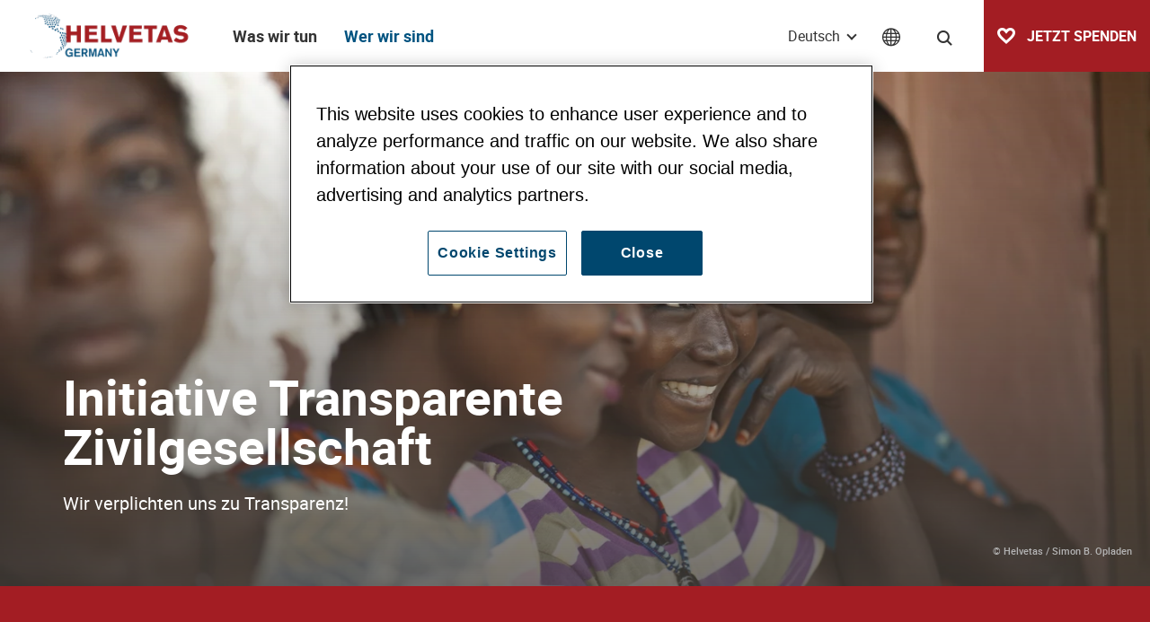

--- FILE ---
content_type: text/html; charset=UTF-8
request_url: https://www.helvetas.de/de/wer-wir-sind/initiative-transparente-zivilgesellschaft
body_size: 32661
content:
<!DOCTYPE html>
<html lang="de">
<head>
            

<meta charset="UTF-8">
<meta name="format-detection" content="telephone=no" />





    
        
            
                
    

<!-- OPEN GRAPH -->
<meta property="og:site_name" content="Helvetas" />
<meta property="og:image" content="https://www.helvetas.de/Images/Africa/Benin/8723/image-thumb__8723__jsonLd/BE_2011_Opladen_1865.jpg" />
<meta property="og:image:secure" content="https://www.helvetas.de/Images/Africa/Benin/8723/image-thumb__8723__jsonLd/BE_2011_Opladen_1865.jpg" />
<meta property="og:secure" content="https://www.helvetas.de/Images/Africa/Benin/8723/image-thumb__8723__jsonLd/BE_2011_Opladen_1865.jpg" />
<meta property="og:url" content="https://www.helvetas.de/de/wer-wir-sind/initiative-transparente-zivilgesellschaft" />
<meta property="og:type" content="website" />
<!-- /OPEN GRAPH -->



<!-- TWITTER -->
<meta name="twitter:card" content="summary_large_image"/>
<meta name="twitter:site" content="@helvetas"/>
<meta name="twitter:image" content="https://www.helvetas.de/Images/Africa/Benin/8723/image-thumb__8723__jsonLd/BE_2011_Opladen_1865.jpg" />
<!-- /TWITTER -->




    <title>Initiative transparente Zivilgesellschaft | Helvetas</title>
    <meta name="description" content="Wir verpflichten uns zu Transparenz! HELVETAS Intercooperation gGmbH hat die Selbstverpflichtungserklärung der Initiative Transparente" />


    <link rel="canonical" href="https://www.helvetas.de/de/wer-wir-sind/initiative-transparente-zivilgesellschaft">

            
<link rel="alternate" hreflang="x-default" href="https://www.helvetas.de/en/who-we-are/transparent-civil-society-initiative-commitment" />
<link rel="alternate" hreflang="de" href="https://www.helvetas.de/de/wer-wir-sind/initiative-transparente-zivilgesellschaft" />
<link rel="alternate" hreflang="en" href="https://www.helvetas.de/en/who-we-are/transparent-civil-society-initiative-commitment" />

    

<link rel="apple-touch-icon" sizes="152x152" href="/apple-touch-icon-152x152.png">
<link rel="apple-touch-icon" sizes="180x180" href="/apple-touch-icon-180x180.png">
<link rel="icon" type="image/png" href="/favicon-32x32.png" sizes="32x32">
<link rel="icon" type="image/png" href="/android-chrome-192x192.png" sizes="192x192">
<link rel="icon" type="image/png" href="/favicon-96x96.png" sizes="96x96">
<link rel="manifest" href="/manifest.json">
<link rel="mask-icon" href="/safari-pinned-tab.svg" color="#c9592c">
<meta name="theme-color" content="#c9592c">

<!-- Viewport -->
<script>
    if (!navigator.userAgent.match(/iPad/i) && (!window['screen'] || window.screen.width < 768)) {
        document.write('<meta name="viewport" content="width=device-width, user-scalable=no, initial-scale=1.0">');
    } else {
        document.write('<meta name="viewport" content="user-scalable=no">');
    }
</script>

            
                    <!-- OneTrust Cookies Consent Notice for helvetas.de -->
            <script type="text/javascript" src="https://cdn.cookielaw.org/consent/cb548c43-0fd4-4ded-a461-f38b5d4b9f8a/OtAutoBlock.js" ></script> <script src="https://cdn.cookielaw.org/consent/cb548c43-0fd4-4ded-a461-f38b5d4b9f8a/otSDKStub.js" data-document-language="true" type="text/javascript" charset="UTF-8" data-domain-script="cb548c43-0fd4-4ded-a461-f38b5d4b9f8a" ></script> <script type="text/javascript"> function OptanonWrapper() { } </script>
            

<script>function isMergeableObject(e){return e&&"object"==typeof e&&"[object RegExp]"!==Object.prototype.toString.call(e)&&"[object Date]"!==Object.prototype.toString.call(e)}function emptyTarget(e){return Array.isArray(e)?[]:{}}function cloneIfNecessary(e,r){return r&&!0===r.clone&&isMergeableObject(e)?deepmerge(emptyTarget(e),e,r):e}function defaultArrayMerge(e,r,t){var a=e.slice();return r.forEach(function(r,c){void 0===a[c]?a[c]=cloneIfNecessary(r,t):isMergeableObject(r)?a[c]=deepmerge(e[c],r,t):-1===e.indexOf(r)&&a.push(cloneIfNecessary(r,t))}),a}function mergeObject(e,r,t){var a={};return isMergeableObject(e)&&Object.keys(e).forEach(function(r){a[r]=cloneIfNecessary(e[r],t)}),Object.keys(r).forEach(function(c){isMergeableObject(r[c])&&e[c]?a[c]=deepmerge(e[c],r[c],t):a[c]=cloneIfNecessary(r[c],t)}),a}function deepmerge(e,r,t){var a=Array.isArray(r),c=(t||{arrayMerge:defaultArrayMerge}).arrayMerge||defaultArrayMerge;return a?Array.isArray(e)?c(e,r,t):cloneIfNecessary(r,t):mergeObject(e,r,t)}deepmerge.all=function(e,r){if(!Array.isArray(e)||e.length<2)throw new Error("first argument should be an array with at least two elements");return e.reduce(function(e,t){return deepmerge(e,t,r)})};</script><script>
    var _config = deepmerge( window["_config"] || {}, {"centerActiveItem":true,"lang":"de","admin":false,"_reload":{"ajaxInclude":true},"mobileNav":true,"toggleNav":true,"activeNav":true,"setLang":true,"setCountry":true,"headerSearch":true,"isClickable":true,"tamaroTrackingCustom":true,"lazyImg":true,"scrollToHash":true,"scrollTopBtn":true,"gaTracking":true,"googleMapAPIKey":"AIzaSyAE0eFMyfRhG4aJmbc4iIei1z_KKXeJasM"});
</script>




<style>/*!
 * Bootstrap v4.0.0-beta.2 (https://getbootstrap.com)
 * Copyright 2011-2017 The Bootstrap Authors
 * Copyright 2011-2017 Twitter, Inc.
 * Licensed under MIT (https://github.com/twbs/bootstrap/blob/master/LICENSE)
 */*,:after,:before{box-sizing:border-box}html{font-family:sans-serif;line-height:1.15;-webkit-text-size-adjust:100%;-ms-text-size-adjust:100%;-webkit-tap-highlight-color:rgba(0,0,0,0)}@-ms-viewport{width:device-width}article,aside,dialog,figcaption,figure,footer,header,hgroup,main,nav,section{display:block}body{font-family:-apple-system,BlinkMacSystemFont,Segoe UI,Roboto,Helvetica Neue,Arial,sans-serif;font-size:1rem;line-height:1.5;color:#212529;text-align:left;background-color:#fff}[tabindex="-1"]:focus{outline:none!important}hr{box-sizing:content-box;height:0;overflow:visible}h1,h2,h3,h4,h5,h6{margin-top:0;margin-bottom:.5rem}p{margin-top:0;margin-bottom:1rem}abbr[data-original-title],abbr[title]{text-decoration:underline;text-decoration:underline dotted;cursor:help;border-bottom:0}address{font-style:normal;line-height:inherit}address,dl,ol,ul{margin-bottom:1rem}dl,ol,ul{margin-top:0}ol ol,ol ul,ul ol,ul ul{margin-bottom:0}dt{font-weight:700}dd{margin-bottom:.5rem;margin-left:0}blockquote{margin:0 0 1rem}dfn{font-style:italic}b,strong{font-weight:bolder}small{font-size:80%}sub,sup{position:relative;font-size:75%;line-height:0;vertical-align:baseline}sub{bottom:-.25em}sup{top:-.5em}a{color:#007bff;text-decoration:none;background-color:transparent;-webkit-text-decoration-skip:objects}a:hover{color:#0056b3;text-decoration:underline}a:not([href]):not([tabindex]),a:not([href]):not([tabindex]):focus,a:not([href]):not([tabindex]):hover{color:inherit;text-decoration:none}a:not([href]):not([tabindex]):focus{outline:0}code,kbd,pre,samp{font-family:monospace,monospace;font-size:1em}pre{margin-top:0;margin-bottom:1rem;overflow:auto;-ms-overflow-style:scrollbar}figure{margin:0 0 1rem}img{vertical-align:middle;border-style:none}svg:not(:root){overflow:hidden}[role=button],a,area,button,input:not([type=range]),label,select,summary,textarea{-ms-touch-action:manipulation;touch-action:manipulation}table{border-collapse:collapse}caption{padding-top:.75rem;padding-bottom:.75rem;color:#868e96;text-align:left;caption-side:bottom}th{text-align:inherit}label{display:inline-block;margin-bottom:.5rem}button{border-radius:0}button:focus{outline:1px dotted;outline:5px auto -webkit-focus-ring-color}button,input,optgroup,select,textarea{margin:0;font-family:inherit;font-size:inherit;line-height:inherit}button,input{overflow:visible}button,select{text-transform:none}[type=reset],[type=submit],button,html [type=button]{-webkit-appearance:button}[type=button]::-moz-focus-inner,[type=reset]::-moz-focus-inner,[type=submit]::-moz-focus-inner,button::-moz-focus-inner{padding:0;border-style:none}input[type=checkbox],input[type=radio]{box-sizing:border-box;padding:0}input[type=date],input[type=datetime-local],input[type=month],input[type=time]{-webkit-appearance:listbox}textarea{overflow:auto}fieldset{min-width:0;padding:0;margin:0;border:0}legend{display:block;width:100%;max-width:100%;padding:0;margin-bottom:.5rem;font-size:1.5rem;line-height:inherit;color:inherit;white-space:normal}progress{vertical-align:baseline}[type=number]::-webkit-inner-spin-button,[type=number]::-webkit-outer-spin-button{height:auto}[type=search]{outline-offset:-2px;-webkit-appearance:none}[type=search]::-webkit-search-cancel-button,[type=search]::-webkit-search-decoration{-webkit-appearance:none}::-webkit-file-upload-button{font:inherit;-webkit-appearance:button}output{display:inline-block}summary{display:list-item}template{display:none}[hidden]{display:none!important}.h1,.h2,.h3,.h4,.h5,.h6,h1,h2,h3,h4,h5,h6{margin-bottom:.5rem;font-family:inherit;font-weight:500;line-height:1.2;color:inherit}.h1,h1{font-size:2.5rem}.h2,h2{font-size:2rem}.h3,h3{font-size:1.75rem}.h4,h4{font-size:1.5rem}.h5,h5{font-size:1.25rem}.h6,h6{font-size:1rem}.lead{font-size:1.25rem;font-weight:300}.display-1{font-size:6rem}.display-1,.display-2{font-weight:300;line-height:1.2}.display-2{font-size:5.5rem}.display-3{font-size:4.5rem}.display-3,.display-4{font-weight:300;line-height:1.2}.display-4{font-size:3.5rem}hr{margin-top:1rem;margin-bottom:1rem;border:0;border-top:1px solid rgba(0,0,0,.1)}.small,small{font-size:80%;font-weight:400}.mark,mark{padding:.2em;background-color:#fcf8e3}.list-inline,.list-unstyled{padding-left:0;list-style:none}.list-inline-item{display:inline-block}.list-inline-item:not(:last-child){margin-right:5px}.initialism{font-size:90%;text-transform:uppercase}.blockquote{margin-bottom:1rem;font-size:1.25rem}.blockquote-footer{display:block;font-size:80%;color:#868e96}.blockquote-footer:before{content:"\2014 \00A0"}.container{width:100%}.container,.container-fluid{padding-right:15px;padding-left:15px;margin-right:auto;margin-left:auto}.row{display:-ms-flexbox;display:flex;-ms-flex-wrap:wrap;flex-wrap:wrap;margin-right:-15px;margin-left:-15px}.no-gutters{margin-right:0;margin-left:0}.no-gutters>.col,.no-gutters>[class*=col-]{padding-right:0;padding-left:0}.col,.col-1,.col-2,.col-3,.col-4,.col-5,.col-6,.col-7,.col-8,.col-9,.col-10,.col-11,.col-12,.col-auto,.col-lg,.col-lg-1,.col-lg-2,.col-lg-3,.col-lg-4,.col-lg-5,.col-lg-6,.col-lg-7,.col-lg-8,.col-lg-9,.col-lg-10,.col-lg-11,.col-lg-12,.col-lg-auto,.col-md,.col-md-1,.col-md-2,.col-md-3,.col-md-4,.col-md-5,.col-md-6,.col-md-7,.col-md-8,.col-md-9,.col-md-10,.col-md-11,.col-md-12,.col-md-auto,.col-sm,.col-sm-1,.col-sm-2,.col-sm-3,.col-sm-4,.col-sm-5,.col-sm-6,.col-sm-7,.col-sm-8,.col-sm-9,.col-sm-10,.col-sm-11,.col-sm-12,.col-sm-auto,.col-xl,.col-xl-1,.col-xl-2,.col-xl-3,.col-xl-4,.col-xl-5,.col-xl-6,.col-xl-7,.col-xl-8,.col-xl-9,.col-xl-10,.col-xl-11,.col-xl-12,.col-xl-auto{position:relative;width:100%;min-height:1px;padding-right:15px;padding-left:15px}.col{-ms-flex-preferred-size:0;flex-basis:0;-ms-flex-positive:1;flex-grow:1;max-width:100%}.col-auto{-ms-flex:0 0 auto;flex:0 0 auto;width:auto;max-width:none}.col-1{-ms-flex:0 0 8.33333%;flex:0 0 8.33333%;max-width:8.33333%}.col-2{-ms-flex:0 0 16.66667%;flex:0 0 16.66667%;max-width:16.66667%}.col-3{-ms-flex:0 0 25%;flex:0 0 25%;max-width:25%}.col-4{-ms-flex:0 0 33.33333%;flex:0 0 33.33333%;max-width:33.33333%}.col-5{-ms-flex:0 0 41.66667%;flex:0 0 41.66667%;max-width:41.66667%}.col-6{-ms-flex:0 0 50%;flex:0 0 50%;max-width:50%}.col-7{-ms-flex:0 0 58.33333%;flex:0 0 58.33333%;max-width:58.33333%}.col-8{-ms-flex:0 0 66.66667%;flex:0 0 66.66667%;max-width:66.66667%}.col-9{-ms-flex:0 0 75%;flex:0 0 75%;max-width:75%}.col-10{-ms-flex:0 0 83.33333%;flex:0 0 83.33333%;max-width:83.33333%}.col-11{-ms-flex:0 0 91.66667%;flex:0 0 91.66667%;max-width:91.66667%}.col-12{-ms-flex:0 0 100%;flex:0 0 100%;max-width:100%}.order-first{-ms-flex-order:-1;order:-1}.order-1{-ms-flex-order:1;order:1}.order-2{-ms-flex-order:2;order:2}.order-3{-ms-flex-order:3;order:3}.order-4{-ms-flex-order:4;order:4}.order-5{-ms-flex-order:5;order:5}.order-6{-ms-flex-order:6;order:6}.order-7{-ms-flex-order:7;order:7}.order-8{-ms-flex-order:8;order:8}.order-9{-ms-flex-order:9;order:9}.order-10{-ms-flex-order:10;order:10}.order-11{-ms-flex-order:11;order:11}.order-12{-ms-flex-order:12;order:12}.offset-1{margin-left:8.33333%}.offset-2{margin-left:16.66667%}.offset-3{margin-left:25%}.offset-4{margin-left:33.33333%}.offset-5{margin-left:41.66667%}.offset-6{margin-left:50%}.offset-7{margin-left:58.33333%}.offset-8{margin-left:66.66667%}.offset-9{margin-left:75%}.offset-10{margin-left:83.33333%}.offset-11{margin-left:91.66667%}.form-control{display:block;width:100%;padding:.375rem .75rem;font-size:1rem;line-height:1.5;color:#495057;background-color:#fff;background-image:none;background-clip:padding-box;border:1px solid #ced4da;border-radius:.25rem;transition:border-color .15s ease-in-out,box-shadow .15s ease-in-out}.form-control::-ms-expand{background-color:transparent;border:0}.form-control:focus{color:#495057;background-color:#fff;border-color:#80bdff;outline:none;box-shadow:0 0 0 .2rem rgba(0,123,255,.25)}.form-control:-ms-input-placeholder{color:#868e96;opacity:1}.form-control::placeholder{color:#868e96;opacity:1}.form-control:disabled,.form-control[readonly]{background-color:#e9ecef;opacity:1}select.form-control:not([size]):not([multiple]){height:calc(2.25rem + 2px)}select.form-control:focus::-ms-value{color:#495057;background-color:#fff}.form-control-file,.form-control-range{display:block}.col-form-label{padding-top:calc(.375rem + 1px);padding-bottom:calc(.375rem + 1px);margin-bottom:0;line-height:1.5}.col-form-label-lg{padding-top:calc(.5rem + 1px);padding-bottom:calc(.5rem + 1px);font-size:1.25rem;line-height:1.5}.col-form-label-sm{padding-top:calc(.25rem + 1px);padding-bottom:calc(.25rem + 1px);font-size:.875rem;line-height:1.5}.col-form-legend{font-size:1rem}.col-form-legend,.form-control-plaintext{padding-top:.375rem;padding-bottom:.375rem;margin-bottom:0}.form-control-plaintext{line-height:1.5;background-color:transparent;border:solid transparent;border-width:1px 0}.form-control-plaintext.form-control-lg,.form-control-plaintext.form-control-sm{padding-right:0;padding-left:0}.form-control-sm{padding:.25rem .5rem;font-size:.875rem;line-height:1.5;border-radius:.2rem}select.form-control-sm:not([size]):not([multiple]){height:calc(1.8125rem + 2px)}.form-control-lg{padding:.5rem 1rem;font-size:1.25rem;line-height:1.5;border-radius:.3rem}select.form-control-lg:not([size]):not([multiple]){height:calc(2.875rem + 2px)}.form-group{margin-bottom:1rem}.form-text{display:block;margin-top:.25rem}.form-row{display:-ms-flexbox;display:flex;-ms-flex-wrap:wrap;flex-wrap:wrap;margin-right:-5px;margin-left:-5px}.form-row>.col,.form-row>[class*=col-]{padding-right:5px;padding-left:5px}.form-check{position:relative;display:block;margin-bottom:.5rem}.form-check.disabled .form-check-label{color:#868e96}.form-check-label{padding-left:1.25rem;margin-bottom:0}.form-check-input{position:absolute;margin-top:.25rem;margin-left:-1.25rem}.form-check-inline{display:inline-block;margin-right:.75rem}.form-check-inline .form-check-label{vertical-align:middle}.valid-feedback{display:none;margin-top:.25rem;font-size:.875rem;color:#28a745}.valid-tooltip{position:absolute;top:100%;z-index:5;display:none;width:250px;padding:.5rem;margin-top:.1rem;font-size:.875rem;line-height:1;color:#fff;background-color:rgba(40,167,69,.8);border-radius:.2rem}.custom-select.is-valid,.form-control.is-valid,.was-validated .custom-select:valid,.was-validated .form-control:valid{border-color:#28a745}.custom-select.is-valid:focus,.form-control.is-valid:focus,.was-validated .custom-select:valid:focus,.was-validated .form-control:valid:focus{box-shadow:0 0 0 .2rem rgba(40,167,69,.25)}.custom-select.is-valid~.valid-feedback,.custom-select.is-valid~.valid-tooltip,.form-control.is-valid~.valid-feedback,.form-control.is-valid~.valid-tooltip,.was-validated .custom-select:valid~.valid-feedback,.was-validated .custom-select:valid~.valid-tooltip,.was-validated .form-control:valid~.valid-feedback,.was-validated .form-control:valid~.valid-tooltip{display:block}.form-check-input.is-valid+.form-check-label,.was-validated .form-check-input:valid+.form-check-label{color:#28a745}.custom-control-input.is-valid~.custom-control-indicator,.was-validated .custom-control-input:valid~.custom-control-indicator{background-color:rgba(40,167,69,.25)}.custom-control-input.is-valid~.custom-control-description,.was-validated .custom-control-input:valid~.custom-control-description{color:#28a745}.custom-file-input.is-valid~.custom-file-control,.was-validated .custom-file-input:valid~.custom-file-control{border-color:#28a745}.custom-file-input.is-valid~.custom-file-control:before,.was-validated .custom-file-input:valid~.custom-file-control:before{border-color:inherit}.custom-file-input.is-valid:focus,.was-validated .custom-file-input:valid:focus{box-shadow:0 0 0 .2rem rgba(40,167,69,.25)}.invalid-feedback{display:none;margin-top:.25rem;font-size:.875rem;color:#dc3545}.invalid-tooltip{position:absolute;top:100%;z-index:5;display:none;width:250px;padding:.5rem;margin-top:.1rem;font-size:.875rem;line-height:1;color:#fff;background-color:rgba(220,53,69,.8);border-radius:.2rem}.custom-select.is-invalid,.form-control.is-invalid,.was-validated .custom-select:invalid,.was-validated .form-control:invalid{border-color:#dc3545}.custom-select.is-invalid:focus,.form-control.is-invalid:focus,.was-validated .custom-select:invalid:focus,.was-validated .form-control:invalid:focus{box-shadow:0 0 0 .2rem rgba(220,53,69,.25)}.custom-select.is-invalid~.invalid-feedback,.custom-select.is-invalid~.invalid-tooltip,.form-control.is-invalid~.invalid-feedback,.form-control.is-invalid~.invalid-tooltip,.was-validated .custom-select:invalid~.invalid-feedback,.was-validated .custom-select:invalid~.invalid-tooltip,.was-validated .form-control:invalid~.invalid-feedback,.was-validated .form-control:invalid~.invalid-tooltip{display:block}.form-check-input.is-invalid+.form-check-label,.was-validated .form-check-input:invalid+.form-check-label{color:#dc3545}.custom-control-input.is-invalid~.custom-control-indicator,.was-validated .custom-control-input:invalid~.custom-control-indicator{background-color:rgba(220,53,69,.25)}.custom-control-input.is-invalid~.custom-control-description,.was-validated .custom-control-input:invalid~.custom-control-description{color:#dc3545}.custom-file-input.is-invalid~.custom-file-control,.was-validated .custom-file-input:invalid~.custom-file-control{border-color:#dc3545}.custom-file-input.is-invalid~.custom-file-control:before,.was-validated .custom-file-input:invalid~.custom-file-control:before{border-color:inherit}.custom-file-input.is-invalid:focus,.was-validated .custom-file-input:invalid:focus{box-shadow:0 0 0 .2rem rgba(220,53,69,.25)}.form-inline{display:-ms-flexbox;display:flex;-ms-flex-flow:row wrap;flex-flow:row wrap;-ms-flex-align:center;align-items:center}.form-inline .form-check{width:100%}.btn{display:inline-block;font-weight:400;text-align:center;white-space:nowrap;vertical-align:middle;-webkit-user-select:none;-moz-user-select:none;-ms-user-select:none;user-select:none;border:1px solid transparent;padding:.375rem .75rem;font-size:1rem;line-height:1.5;border-radius:0;transition:background-color .15s ease-in-out,border-color .15s ease-in-out,box-shadow .15s ease-in-out}.btn:focus,.btn:hover{text-decoration:none}.btn.focus,.btn:focus{outline:0;box-shadow:0 0 0 .2rem rgba(0,123,255,.25)}.btn.disabled,.btn:disabled{opacity:.65}.btn:not([disabled]):not(.disabled).active,.btn:not([disabled]):not(.disabled):active{background-image:none}a.btn.disabled,fieldset[disabled] a.btn{pointer-events:none}.btn-primary{color:#fff;background-color:#b64248;border-color:#b64248}.btn-primary:hover{color:#fff;background-color:#9a383d;border-color:#913439}.btn-primary.focus,.btn-primary:focus{box-shadow:0 0 0 .2rem rgba(182,66,72,.5)}.btn-primary.disabled,.btn-primary:disabled{background-color:#b64248;border-color:#b64248}.btn-primary:not([disabled]):not(.disabled).active,.btn-primary:not([disabled]):not(.disabled):active,.show>.btn-primary.dropdown-toggle{color:#fff;background-color:#913439;border-color:#873135;box-shadow:0 0 0 .2rem rgba(182,66,72,.5)}.btn-outline-primary{color:#b64248;background-color:transparent;background-image:none;border-color:#b64248}.btn-outline-primary:hover{color:#fff;background-color:#b64248;border-color:#b64248}.btn-outline-primary.focus,.btn-outline-primary:focus{box-shadow:0 0 0 .2rem rgba(182,66,72,.5)}.btn-outline-primary.disabled,.btn-outline-primary:disabled{color:#b64248;background-color:transparent}.btn-outline-primary:not([disabled]):not(.disabled).active,.btn-outline-primary:not([disabled]):not(.disabled):active,.show>.btn-outline-primary.dropdown-toggle{color:#fff;background-color:#b64248;border-color:#b64248;box-shadow:0 0 0 .2rem rgba(182,66,72,.5)}.btn-link{font-weight:400;color:#007bff}.btn-link,.btn-link:hover{background-color:transparent}.btn-link:hover{color:#0056b3;text-decoration:underline;border-color:transparent}.btn-link.focus,.btn-link:focus{border-color:transparent;box-shadow:none}.btn-link.disabled,.btn-link:disabled{color:#868e96}.btn-lg{padding:.5rem 1rem;font-size:1.25rem}.btn-lg,.btn-sm{line-height:1.5;border-radius:0}.btn-sm{padding:.25rem .5rem;font-size:.875rem}.btn-block{display:block;width:100%}.btn-block+.btn-block{margin-top:.5rem}input[type=button].btn-block,input[type=reset].btn-block,input[type=submit].btn-block{width:100%}.fade{opacity:0;transition:opacity .15s linear}.fade.show{opacity:1}.collapse{display:none}.collapse.show{display:block}tr.collapse.show{display:table-row}tbody.collapse.show{display:table-row-group}.collapsing{position:relative;height:0;overflow:hidden;transition:height .35s ease}.nav{display:-ms-flexbox;display:flex;-ms-flex-wrap:wrap;flex-wrap:wrap;padding-left:0;margin-bottom:0;list-style:none}.nav-link{display:block;padding:.5rem 1rem}.nav-link:focus,.nav-link:hover{text-decoration:none}.nav-link.disabled{color:#868e96}.nav-tabs{border-bottom:1px solid #ddd}.nav-tabs .nav-item{margin-bottom:-1px}.nav-tabs .nav-link{border:1px solid transparent;border-top-left-radius:.25rem;border-top-right-radius:.25rem}.nav-tabs .nav-link:focus,.nav-tabs .nav-link:hover{border-color:#e9ecef #e9ecef #ddd}.nav-tabs .nav-link.disabled{color:#868e96;background-color:transparent;border-color:transparent}.nav-tabs .nav-item.show .nav-link,.nav-tabs .nav-link.active{color:#495057;background-color:#fff;border-color:#ddd #ddd #fff}.nav-tabs .dropdown-menu{margin-top:-1px;border-top-left-radius:0;border-top-right-radius:0}.nav-pills .nav-link{border-radius:.25rem}.nav-pills .nav-link.active,.nav-pills .show>.nav-link{color:#fff;background-color:#007bff}.nav-fill .nav-item{-ms-flex:1 1 auto;flex:1 1 auto;text-align:center}.nav-justified .nav-item{-ms-flex-preferred-size:0;flex-basis:0;-ms-flex-positive:1;flex-grow:1;text-align:center}.tab-content>.tab-pane{display:none}.tab-content>.active{display:block}.navbar{position:relative;padding:.5rem 1rem}.navbar,.navbar>.container,.navbar>.container-fluid{display:-ms-flexbox;display:flex;-ms-flex-wrap:wrap;flex-wrap:wrap;-ms-flex-align:center;align-items:center;-ms-flex-pack:justify;justify-content:space-between}.navbar-brand{display:inline-block;padding-top:.3125rem;padding-bottom:.3125rem;margin-right:1rem;font-size:1.25rem;line-height:inherit;white-space:nowrap}.navbar-brand:focus,.navbar-brand:hover{text-decoration:none}.navbar-nav{display:-ms-flexbox;display:flex;-ms-flex-direction:column;flex-direction:column;padding-left:0;margin-bottom:0;list-style:none}.navbar-nav .nav-link{padding-right:0;padding-left:0}.navbar-nav .dropdown-menu{position:static;float:none}.navbar-text{display:inline-block;padding-top:.5rem;padding-bottom:.5rem}.navbar-collapse{-ms-flex-preferred-size:100%;flex-basis:100%;-ms-flex-positive:1;flex-grow:1;-ms-flex-align:center;align-items:center}.navbar-toggler{padding:.25rem .75rem;font-size:1.25rem;line-height:1;background:transparent;border:1px solid transparent;border-radius:.25rem}.navbar-toggler:focus,.navbar-toggler:hover{text-decoration:none}.navbar-toggler-icon{display:inline-block;width:1.5em;height:1.5em;vertical-align:middle;content:"";background:no-repeat 50%;background-size:100% 100%}.navbar-expand{-ms-flex-flow:row nowrap;flex-flow:row nowrap;-ms-flex-pack:start;justify-content:flex-start}.navbar-expand>.container,.navbar-expand>.container-fluid{padding-right:0;padding-left:0}.navbar-expand .navbar-nav{-ms-flex-direction:row;flex-direction:row}.navbar-expand .navbar-nav .dropdown-menu{position:absolute}.navbar-expand .navbar-nav .dropdown-menu-right{right:0;left:auto}.navbar-expand .navbar-nav .nav-link{padding-right:.5rem;padding-left:.5rem}.navbar-expand>.container,.navbar-expand>.container-fluid{-ms-flex-wrap:nowrap;flex-wrap:nowrap}.navbar-expand .navbar-collapse{display:-ms-flexbox!important;display:flex!important;-ms-flex-preferred-size:auto;flex-basis:auto}.navbar-expand .navbar-toggler{display:none}.navbar-expand .dropup .dropdown-menu{top:auto;bottom:100%}.navbar-light .navbar-brand,.navbar-light .navbar-brand:focus,.navbar-light .navbar-brand:hover{color:rgba(0,0,0,.9)}.navbar-light .navbar-nav .nav-link{color:rgba(0,0,0,.5)}.navbar-light .navbar-nav .nav-link:focus,.navbar-light .navbar-nav .nav-link:hover{color:rgba(0,0,0,.7)}.navbar-light .navbar-nav .nav-link.disabled{color:rgba(0,0,0,.3)}.navbar-light .navbar-nav .active>.nav-link,.navbar-light .navbar-nav .nav-link.active,.navbar-light .navbar-nav .nav-link.show,.navbar-light .navbar-nav .show>.nav-link{color:rgba(0,0,0,.9)}.navbar-light .navbar-toggler{color:rgba(0,0,0,.5);border-color:rgba(0,0,0,.1)}.navbar-light .navbar-toggler-icon{background-image:url("data:image/svg+xml;charset=utf8,%3Csvg viewBox='0 0 30 30' xmlns='http://www.w3.org/2000/svg'%3E%3Cpath stroke='rgba(0, 0, 0, 0.5)' stroke-width='2' stroke-linecap='round' stroke-miterlimit='10' d='M4 7h22M4 15h22M4 23h22'/%3E%3C/svg%3E")}.navbar-light .navbar-text{color:rgba(0,0,0,.5)}.navbar-light .navbar-text a,.navbar-light .navbar-text a:focus,.navbar-light .navbar-text a:hover{color:rgba(0,0,0,.9)}.navbar-dark .navbar-brand,.navbar-dark .navbar-brand:focus,.navbar-dark .navbar-brand:hover{color:#fff}.navbar-dark .navbar-nav .nav-link{color:hsla(0,0%,100%,.5)}.navbar-dark .navbar-nav .nav-link:focus,.navbar-dark .navbar-nav .nav-link:hover{color:hsla(0,0%,100%,.75)}.navbar-dark .navbar-nav .nav-link.disabled{color:hsla(0,0%,100%,.25)}.navbar-dark .navbar-nav .active>.nav-link,.navbar-dark .navbar-nav .nav-link.active,.navbar-dark .navbar-nav .nav-link.show,.navbar-dark .navbar-nav .show>.nav-link{color:#fff}.navbar-dark .navbar-toggler{color:hsla(0,0%,100%,.5);border-color:hsla(0,0%,100%,.1)}.navbar-dark .navbar-toggler-icon{background-image:url("data:image/svg+xml;charset=utf8,%3Csvg viewBox='0 0 30 30' xmlns='http://www.w3.org/2000/svg'%3E%3Cpath stroke='rgba(255, 255, 255, 0.5)' stroke-width='2' stroke-linecap='round' stroke-miterlimit='10' d='M4 7h22M4 15h22M4 23h22'/%3E%3C/svg%3E")}.navbar-dark .navbar-text{color:hsla(0,0%,100%,.5)}.navbar-dark .navbar-text a,.navbar-dark .navbar-text a:focus,.navbar-dark .navbar-text a:hover{color:#fff}.breadcrumb{display:-ms-flexbox;display:flex;-ms-flex-wrap:wrap;flex-wrap:wrap;padding:.75rem 1rem;margin-bottom:1rem;list-style:none;background-color:#e9ecef;border-radius:.25rem}.breadcrumb-item+.breadcrumb-item:before{display:inline-block;padding-right:.5rem;padding-left:.5rem;color:#868e96;content:"/"}.breadcrumb-item+.breadcrumb-item:hover:before{text-decoration:underline;text-decoration:none}.breadcrumb-item.active{color:#272731}.align-baseline{vertical-align:baseline!important}.align-top{vertical-align:top!important}.align-middle{vertical-align:middle!important}.align-bottom{vertical-align:bottom!important}.align-text-bottom{vertical-align:text-bottom!important}.align-text-top{vertical-align:text-top!important}.bg-primary{background-color:#b64248!important}a.bg-primary:focus,a.bg-primary:hover{background-color:#913439!important}.bg-white{background-color:#fff!important}.bg-transparent{background-color:transparent!important}.border{border:1px solid #e9ecef!important}.border-0{border:0!important}.border-top-0{border-top:0!important}.border-right-0{border-right:0!important}.border-bottom-0{border-bottom:0!important}.border-left-0{border-left:0!important}.border-primary{border-color:#b64248!important}.border-white{border-color:#fff!important}.rounded{border-radius:.25rem!important}.rounded-top{border-top-left-radius:.25rem!important}.rounded-right,.rounded-top{border-top-right-radius:.25rem!important}.rounded-bottom,.rounded-right{border-bottom-right-radius:.25rem!important}.rounded-bottom,.rounded-left{border-bottom-left-radius:.25rem!important}.rounded-left{border-top-left-radius:.25rem!important}.rounded-circle{border-radius:50%!important}.rounded-0{border-radius:0!important}.clearfix:after{display:block;clear:both;content:""}.d-none{display:none!important}.d-inline{display:inline!important}.d-inline-block{display:inline-block!important}.d-block{display:block!important}.d-table{display:table!important}.d-table-row{display:table-row!important}.d-table-cell{display:table-cell!important}.d-flex{display:-ms-flexbox!important;display:flex!important}.d-inline-flex{display:-ms-inline-flexbox!important;display:inline-flex!important}.d-print-block,.d-print-inline,.d-print-inline-block{display:none!important}.embed-responsive{position:relative;display:block;width:100%;padding:0;overflow:hidden}.embed-responsive:before{display:block;content:""}.embed-responsive .embed-responsive-item,.embed-responsive embed,.embed-responsive iframe,.embed-responsive object,.embed-responsive video{position:absolute;top:0;bottom:0;left:0;width:100%;height:100%;border:0}.embed-responsive-21by9:before{padding-top:42.85714%}.embed-responsive-16by9:before{padding-top:56.25%}.embed-responsive-4by3:before{padding-top:75%}.embed-responsive-1by1:before{padding-top:100%}.embed-responsive-2by3:before{padding-top:150%}.flex-row{-ms-flex-direction:row!important;flex-direction:row!important}.flex-column{-ms-flex-direction:column!important;flex-direction:column!important}.flex-row-reverse{-ms-flex-direction:row-reverse!important;flex-direction:row-reverse!important}.flex-column-reverse{-ms-flex-direction:column-reverse!important;flex-direction:column-reverse!important}.flex-wrap{-ms-flex-wrap:wrap!important;flex-wrap:wrap!important}.flex-nowrap{-ms-flex-wrap:nowrap!important;flex-wrap:nowrap!important}.flex-wrap-reverse{-ms-flex-wrap:wrap-reverse!important;flex-wrap:wrap-reverse!important}.justify-content-start{-ms-flex-pack:start!important;justify-content:flex-start!important}.justify-content-end{-ms-flex-pack:end!important;justify-content:flex-end!important}.justify-content-center{-ms-flex-pack:center!important;justify-content:center!important}.justify-content-between{-ms-flex-pack:justify!important;justify-content:space-between!important}.justify-content-around{-ms-flex-pack:distribute!important;justify-content:space-around!important}.align-items-start{-ms-flex-align:start!important;align-items:flex-start!important}.align-items-end{-ms-flex-align:end!important;align-items:flex-end!important}.align-items-center{-ms-flex-align:center!important;align-items:center!important}.align-items-baseline{-ms-flex-align:baseline!important;align-items:baseline!important}.align-items-stretch{-ms-flex-align:stretch!important;align-items:stretch!important}.align-content-start{-ms-flex-line-pack:start!important;align-content:flex-start!important}.align-content-end{-ms-flex-line-pack:end!important;align-content:flex-end!important}.align-content-center{-ms-flex-line-pack:center!important;align-content:center!important}.align-content-between{-ms-flex-line-pack:justify!important;align-content:space-between!important}.align-content-around{-ms-flex-line-pack:distribute!important;align-content:space-around!important}.align-content-stretch{-ms-flex-line-pack:stretch!important;align-content:stretch!important}.align-self-auto{-ms-flex-item-align:auto!important;-ms-grid-row-align:auto!important;align-self:auto!important}.align-self-start{-ms-flex-item-align:start!important;align-self:flex-start!important}.align-self-end{-ms-flex-item-align:end!important;align-self:flex-end!important}.align-self-center{-ms-flex-item-align:center!important;-ms-grid-row-align:center!important;align-self:center!important}.align-self-baseline{-ms-flex-item-align:baseline!important;align-self:baseline!important}.align-self-stretch{-ms-flex-item-align:stretch!important;-ms-grid-row-align:stretch!important;align-self:stretch!important}.float-left{float:left!important}.float-right{float:right!important}.float-none{float:none!important}.position-static{position:static!important}.position-relative{position:relative!important}.position-absolute{position:absolute!important}.position-fixed{position:fixed!important}.position-sticky{position:sticky!important}.fixed-top{top:0}.fixed-bottom,.fixed-top{position:fixed;right:0;left:0;z-index:1030}.fixed-bottom{bottom:0}@supports (position:sticky){.sticky-top{position:sticky;top:0;z-index:1020}}.sr-only{position:absolute;width:1px;height:1px;padding:0;overflow:hidden;clip:rect(0,0,0,0);white-space:nowrap;-webkit-clip-path:inset(50%);clip-path:inset(50%);border:0}.sr-only-focusable:active,.sr-only-focusable:focus{position:static;width:auto;height:auto;overflow:visible;clip:auto;white-space:normal;-webkit-clip-path:none;clip-path:none}.w-25{width:25%!important}.w-50{width:50%!important}.w-75{width:75%!important}.w-100{width:100%!important}.h-25{height:25%!important}.h-50{height:50%!important}.h-75{height:75%!important}.h-100{height:100%!important}.mw-100{max-width:100%!important}.mh-100{max-height:100%!important}.m-0{margin:0!important}.mt-0,.my-0{margin-top:0!important}.mr-0,.mx-0{margin-right:0!important}.mb-0,.my-0{margin-bottom:0!important}.ml-0,.mx-0{margin-left:0!important}.m-1{margin:.25rem!important}.mt-1,.my-1{margin-top:.25rem!important}.mr-1,.mx-1{margin-right:.25rem!important}.mb-1,.my-1{margin-bottom:.25rem!important}.ml-1,.mx-1{margin-left:.25rem!important}.m-2{margin:.5rem!important}.mt-2,.my-2{margin-top:.5rem!important}.mr-2,.mx-2{margin-right:.5rem!important}.mb-2,.my-2{margin-bottom:.5rem!important}.ml-2,.mx-2{margin-left:.5rem!important}.m-3{margin:1rem!important}.mt-3,.my-3{margin-top:1rem!important}.mr-3,.mx-3{margin-right:1rem!important}.mb-3,.my-3{margin-bottom:1rem!important}.ml-3,.mx-3{margin-left:1rem!important}.m-4{margin:1.5rem!important}.mt-4,.my-4{margin-top:1.5rem!important}.mr-4,.mx-4{margin-right:1.5rem!important}.mb-4,.my-4{margin-bottom:1.5rem!important}.ml-4,.mx-4{margin-left:1.5rem!important}.m-5{margin:3rem!important}.mt-5,.my-5{margin-top:3rem!important}.mr-5,.mx-5{margin-right:3rem!important}.mb-5,.my-5{margin-bottom:3rem!important}.ml-5,.mx-5{margin-left:3rem!important}.p-0{padding:0!important}.pt-0,.py-0{padding-top:0!important}.pr-0,.px-0{padding-right:0!important}.pb-0,.py-0{padding-bottom:0!important}.pl-0,.px-0{padding-left:0!important}.p-1{padding:.25rem!important}.pt-1,.py-1{padding-top:.25rem!important}.pr-1,.px-1{padding-right:.25rem!important}.pb-1,.py-1{padding-bottom:.25rem!important}.pl-1,.px-1{padding-left:.25rem!important}.p-2{padding:.5rem!important}.pt-2,.py-2{padding-top:.5rem!important}.pr-2,.px-2{padding-right:.5rem!important}.pb-2,.py-2{padding-bottom:.5rem!important}.pl-2,.px-2{padding-left:.5rem!important}.p-3{padding:1rem!important}.pt-3,.py-3{padding-top:1rem!important}.pr-3,.px-3{padding-right:1rem!important}.pb-3,.py-3{padding-bottom:1rem!important}.pl-3,.px-3{padding-left:1rem!important}.p-4{padding:1.5rem!important}.pt-4,.py-4{padding-top:1.5rem!important}.pr-4,.px-4{padding-right:1.5rem!important}.pb-4,.py-4{padding-bottom:1.5rem!important}.pl-4,.px-4{padding-left:1.5rem!important}.p-5{padding:3rem!important}.pt-5,.py-5{padding-top:3rem!important}.pr-5,.px-5{padding-right:3rem!important}.pb-5,.py-5{padding-bottom:3rem!important}.pl-5,.px-5{padding-left:3rem!important}.m-auto{margin:auto!important}.mt-auto,.my-auto{margin-top:auto!important}.mr-auto,.mx-auto{margin-right:auto!important}.mb-auto,.my-auto{margin-bottom:auto!important}.ml-auto,.mx-auto{margin-left:auto!important}.text-justify{text-align:justify!important}.text-nowrap{white-space:nowrap!important}.text-truncate{overflow:hidden;text-overflow:ellipsis;white-space:nowrap}.text-left{text-align:left!important}.text-right{text-align:right!important}.text-center{text-align:center!important}.text-lowercase{text-transform:lowercase!important}.text-uppercase{text-transform:uppercase!important}.text-capitalize{text-transform:capitalize!important}.font-weight-light{font-weight:300!important}.font-weight-normal{font-weight:400!important}.font-weight-bold{font-weight:700!important}.font-italic{font-style:italic!important}.text-white{color:#fff!important}.text-primary{color:#b64248!important}a.text-primary:focus,a.text-primary:hover{color:#913439!important}.text-muted{color:#868e96!important}.text-hide{font:0/0 a;color:transparent;text-shadow:none;background-color:transparent;border:0}.visible{visibility:visible!important}.invisible{visibility:hidden!important}a,a:focus,a:hover{color:inherit;text-decoration:none}button{cursor:pointer}th{font-family:roboto-bold-webfont,Arial Black,sans-serif;font-weight:400}textarea{resize:vertical}label{font-weight:400}dl,label,ol,ul{margin-bottom:0}dt{font-weight:400}::-moz-selection{color:#fff;background-color:#a31d23}::selection{color:#fff;background-color:#a31d23}html{-ms-overflow-style:scrollbar}body{position:relative;background:#f9f9fa;padding-top:60px;font-weight:400;font-family:roboto-regular-webfont,Arial,sans-serif;color:#333;margin:0}body.nav-open{overflow:hidden}body.modal-open{padding-right:0!important}.container-outer{max-width:1440px;width:100%;margin:0 auto;overflow-x:hidden;position:relative;background:#fff}.container.container{width:100%;margin:auto;max-width:1170px}.container.container--small{max-width:780px}.container-fluid{width:100%;max-width:1470px}header{height:60px;background:#fff;position:fixed;left:0;right:0;top:0;z-index:9999;margin:0;transition:opacity .3s ease}header.is-hidden{opacity:0;z-index:1}body.lg-on header{transform:translateY(-100px);transition:.25s linear}.navbar-brand.navbar-brand{margin:0 0 0 10px;max-width:42vw;height:60px;display:-ms-flexbox;display:flex;-ms-flex-align:center;align-items:center}.navbar-brand>img{max-height:50px}header .dropdown-toggle:after{display:none}header .navbar{position:relative;padding:0}header .navbar-nav .nav-link.nav-link{margin:0;padding:0 5px;height:60px;line-height:60px;color:#333}header .navbar-nav .nav-link.nav-link.active,header .navbar-nav .nav-link.nav-link:focus,header .navbar-nav .nav-link.nav-link:hover,header .navbar-nav .show .nav-link.nav-link{outline:0;color:#005380;border-bottom:3px solid #005380}header .navbar-nav .nav-link.nav-link--spenden{padding:0 10px 0 5px;font-family:roboto-bold-webfont,Arial Black,sans-serif;font-size:.875rem;color:#fff;text-transform:uppercase;background:#a31d23}header .navbar-nav .nav-link.nav-link--spenden:focus,header .navbar-nav .nav-link.nav-link--spenden:hover{color:#fff;border:0;background:#6f1317}header .navbar-nav .nav-link--spenden .icon{position:relative;margin:0;top:auto;font-size:28px}header .navbar-nav .nav-link.nav-link--shop{padding:0 10px;background:#fff}header .navbar-nav .nav-link--shop .icon{display:inline-block;width:38px;text-align:center;position:relative;top:11px;font-size:30px}header .navbar-nav .nav-link.nav-link--suche{padding:0 10px;background:#fff}header .navbar-nav .nav-link--suche .icon{display:inline-block;width:38px;text-align:center;position:relative;top:11px;font-size:30px}header .navbar-nav .nav-link.nav-link--main-nav{padding:0 12px;margin:0}header .navbar-nav .nav-link--main-nav .icon{position:relative;top:10px;font-size:32px;margin:0;width:34px;text-align:center}header .navbar-nav .nav-link--main-nav.is-open .icon:before{content:var(--icon-close)}header .navbar-nav .nav-link.nav-link--main-nav:focus,header .navbar-nav .nav-link.nav-link--main-nav:hover{border:0;color:#333}.header-search-form{position:relative;margin:30px 0}.header-search-form input{position:relative;width:100%;font-size:18px;padding:10px 50px 10px 10px;height:56px;font-family:roboto-medium-webfont,Arial,sans-serif;background:transparent;border:2px solid #005380}.header-search-form input:-ms-input-placeholder{color:#9b9b9b}.header-search-form input::placeholder{color:#9b9b9b}.header-search-form .btn{width:40px;height:40px;padding:0;border-radius:50%;color:#fff;position:absolute;top:8px;right:8px;opacity:.5;background:#333}.header-search-form .btn:focus,.header-search-form .btn:hover{background:#000}.header-search-form .btn>.icon{font-size:30px;position:absolute;left:0;right:0;top:50%;text-align:center;transform:translateY(-50%)}.Arrange{box-sizing:border-box;display:table;margin:0;min-width:100%;padding:0;table-layout:auto}.Arrange-sizeFill,.Arrange-sizeFit{display:table-cell;padding:0;vertical-align:top}.Arrange-sizeFill{width:100%}.Arrange-sizeFill img{height:auto;max-width:100%}.Arrange-sizeFit img{max-width:none!important;width:auto!important}.Arrange-row{display:table-row}.Arrange--middle>.Arrange-sizeFill,.Arrange--middle>.Arrange-sizeFit{vertical-align:middle}.Arrange--bottom>.Arrange-sizeFill,.Arrange--bottom>.Arrange-sizeFit{vertical-align:bottom}.Arrange--equal{table-layout:fixed;width:100%}.Arrange--equal>.Arrange-row>.Arrange-sizeFill,.Arrange--equal>.Arrange-row>.Arrange-sizeFit,.Arrange--equal>.Arrange-sizeFill,.Arrange--equal>.Arrange-sizeFit{width:1%}.Arrange--withGutter-10{margin:0 -5px}.Arrange--withGutter-10>.Arrange-row>.Arrange-sizeFill,.Arrange--withGutter-10>.Arrange-row>.Arrange-sizeFit,.Arrange--withGutter-10>.Arrange-sizeFill,.Arrange--withGutter-10>.Arrange-sizeFit{padding:0 5px}.Arrange--withGutter-20{margin:0 -10px}.Arrange--withGutter-20>.Arrange-row>.Arrange-sizeFill,.Arrange--withGutter-20>.Arrange-row>.Arrange-sizeFit,.Arrange--withGutter-20>.Arrange-sizeFill,.Arrange--withGutter-20>.Arrange-sizeFit{padding:0 10px}.row.row--gutter-width-10{margin-left:-5px;margin-right:-5px}.row.row--gutter-width-10>.col,.row.row--gutter-width-10>[class*=" col"],.row.row--gutter-width-10>[class^=col]{padding-left:5px;padding-right:5px}.row--gutter-width-20{margin-left:-10px;margin-right:-10px}.row--gutter-width-20>.col,.row--gutter-width-20>[class*=" col"],.row--gutter-width-20>[class^=col]{padding-left:10px;padding-right:10px}.row--same-height__item{display:-ms-flexbox;display:flex;-ms-flex:1 0 auto;flex:1 0 auto;-ms-flex-direction:column;flex-direction:column}.row--same-height,.row--same-height.slick-slider .slick-track{display:-ms-flexbox;display:flex;-ms-flex-direction:row;flex-direction:row}.row--same-height{-ms-flex-wrap:wrap;flex-wrap:wrap}.row--same-height.slick-slider{display:block}.row--same-height:after,.row--same-height:before{display:none}.row--same-height.slick-slider .slick-slide,.row--same-height>[class*=" col"],.row--same-height>[class^=col]{display:-ms-flexbox;display:flex;-ms-flex-direction:column;flex-direction:column;height:auto}.row--vertical-gutter-80{margin-top:-80px}.row--vertical-gutter-80>.col,.row--vertical-gutter-80>[class*=" col"],.row--vertical-gutter-80>[class^=col]{margin-top:80px}.row--vertical-gutter-20{margin-top:-20px}.row--vertical-gutter-20>.col,.row--vertical-gutter-20>[class*=" col"],.row--vertical-gutter-20>[class^=col]{margin-top:20px}.row--vertical-gutter-30{margin-top:-30px}.row--vertical-gutter-30>.col,.row--vertical-gutter-30>[class*=" col"],.row--vertical-gutter-30>[class^=col]{margin-top:30px}.image-slider:not(.slick-slider)>div+div,.mini-slider:not(.slick-slider)>div+div,.slider:not(.slick-slider)>div+div{display:none}.slider__arrow-transparent{position:absolute;left:0;top:0;bottom:0;background-color:transparent;border:none;z-index:2;padding:0;width:33%;height:auto}.slider__arrow-transparent:focus{outline:0}.slider__arrow-transparent.slick-next{left:auto;right:0}.slider__arrow{position:absolute;left:-40px;top:50%;transform:translateY(-50%);background-color:rgba(0,0,0,.35);border:none;z-index:2;padding:0;width:80px;height:80px;border-radius:50%}.slider__arrow-transparent:focus .slider__arrow,.slider__arrow-transparent:hover .slider__arrow{background-color:rgba(0,0,0,.5)}.slider__arrow:before{content:"";display:block;width:16px;height:16px;border:1px solid #fff;border-width:1px 1px 0 0;position:absolute;top:50%;transform:translateY(-50%) rotate(-135deg);left:50px}.slider__arrow.slick-next{left:auto;right:-40px}.slider__arrow.slick-next:before{transform:translateY(-50%) rotate(45deg);left:auto;right:50px}.image-slider{overflow:hidden}.image-slide,.image-slider{position:relative}.image-slide__content{color:#fff;z-index:8}.image-slide--no-gradient:before{display:none}.image-slide__copy{color:#b3b3b3;font-family:roboto-medium-webfont,Arial,sans-serif;font-size:11px}.mini-slider{padding-bottom:1rem;margin-bottom:2rem;border-bottom:1px solid #9b9b9b}.mini-slider,.minislider__img{position:relative}.minislider__img:after{content:" ";position:absolute;left:0;right:0;bottom:0;height:55%;background:linear-gradient(180deg,transparent,rgba(69,64,59,.875));z-index:5;pointer-events:none}.mini-slider-slide--text .minislider__img:after{display:none}.minislider__img-overlay{position:absolute;bottom:0;left:0;right:0;padding:2rem 3.125rem;font-size:14px;color:#fff;z-index:15}.minislider__sub{color:#9b9b9b}.mini-slider-slide--text .minislider__img-overlay{bottom:auto;top:50%;transform:translateY(-50%);font-size:14px;color:#fff;z-index:15}.mini-slider .slick-arrow{bottom:auto;z-index:20}.mini-slider .slider__arrow{top:120px;transform:translateY(0)}.modal--minislider .modal-dialog{max-width:100%;margin:0 auto}.breadcrumb{background:#f0f0f0;padding:5px 30px;margin:0;font-size:12px;border-radius:0}.breadcrumb li{position:relative;color:#333}.breadcrumb-item.active{font-family:roboto-bold-webfont,Arial Black,sans-serif;color:#333}.breadcrumb a{text-decoration:underline}.breadcrumb a:hover{color:#000}.breadcrumb li+li{padding-left:28px}.breadcrumb-item+.breadcrumb-item:before,.breadcrumb-item--back:before{content:"";font-size:1px;padding:0;display:block;width:5px;height:5px;position:absolute;left:10px;top:7px;border:1px solid #333;border-width:1px 1px 0 0;transform:rotate(45deg)}.no-margin{margin:0}.mt10{margin-top:10px}.mt20{margin-top:20px}.mt30{margin-top:30px}.mt50{margin-top:50px}.mt80{margin-top:80px}.mt100{margin-top:100px}.mt120{margin-top:120px}.mb10{margin-bottom:10px}.mb30{margin-bottom:30px}.mb50{margin-bottom:50px}.mb80{margin-bottom:80px}.mb100{margin-bottom:100px}.mb150{margin-bottom:150px}.strong,b,strong{font-family:roboto-bold-webfont,Arial Black,sans-serif;font-weight:400}.w-0{width:0;overflow:hidden;transition:all .2s linear}.link-with-arrow{position:relative;padding-right:40px;display:inline-block;text-decoration:none;font-family:roboto-bold-webfont,Arial Black,sans-serif;color:#333;margin-bottom:48px}.link-with-arrow:focus>.icon,.link-with-arrow:hover>.icon{right:-3px}.link-with-arrow>.icon{position:absolute;top:-4px;right:1px;font-size:32px;transition:.1s linear}.link-with-arrow--left{padding-right:0;padding-left:40px}.link-with-arrow--left:focus>.icon,.link-with-arrow--left:hover>.icon{right:auto;left:-2px}.link-with-arrow--left>.icon{right:auto;left:1px}hr{border-top:1px solid #9b9b9b}.anchor-with-offset:target{display:block;border-top:1px solid transparent;margin-top:-30px;padding-top:30px;pointer-events:none}.no-padding{padding:0}.text-muted{color:#9b9b9b}.text-primary{color:#a31d23!important}.text-secondary{color:#005380!important}.text-white{color:#fff}.text-color-default,.text-dark-grey{color:#333}.text-grey{color:#9b9b9b}.text-light-grey{color:#e6e6e6}.text-yellow{color:#dda336}.bg-secondary{background-color:#005380!important}.bg-primary{background-color:#a31d23!important}.bg-primary-dark{background-color:#6f1317}.bg-grey{background-color:#e6e6e6}.bg-light-grey{background-color:#fbfbfb}.bg-lightgrey{background-color:#f0f0f0}.bg-dark-grey{background-color:#333;color:#fff}.bg-white{background-color:#fff}.bg-yellow{background-color:#dda336}.bg-blue{background-color:#005380}.fz12{font-size:12px}.fz13{font-size:13px}.fz14{font-size:14px}.fz30{font-size:30px}.fz20{font-size:20px}.fz40{font-size:40px}.isClickable,.isCursor{cursor:pointer}.loading:before{content:"";position:fixed;left:50%;margin:-40px 0 0 -40px;top:50%;width:80px;height:80px;background-color:#a31d23;z-index:500;border-radius:100%;animation:a 1s infinite ease-in-out}@keyframes a{0%{transform:scale(0)}to{transform:scale(1);opacity:0}}.dropdown-menu{display:none}@media (min-width:576px){.container{max-width:540px}.col-sm{-ms-flex-preferred-size:0;flex-basis:0;-ms-flex-positive:1;flex-grow:1;max-width:100%}.col-sm-auto{-ms-flex:0 0 auto;flex:0 0 auto;width:auto;max-width:none}.col-sm-1{-ms-flex:0 0 8.33333%;flex:0 0 8.33333%;max-width:8.33333%}.col-sm-2{-ms-flex:0 0 16.66667%;flex:0 0 16.66667%;max-width:16.66667%}.col-sm-3{-ms-flex:0 0 25%;flex:0 0 25%;max-width:25%}.col-sm-4{-ms-flex:0 0 33.33333%;flex:0 0 33.33333%;max-width:33.33333%}.col-sm-5{-ms-flex:0 0 41.66667%;flex:0 0 41.66667%;max-width:41.66667%}.col-sm-6{-ms-flex:0 0 50%;flex:0 0 50%;max-width:50%}.col-sm-7{-ms-flex:0 0 58.33333%;flex:0 0 58.33333%;max-width:58.33333%}.col-sm-8{-ms-flex:0 0 66.66667%;flex:0 0 66.66667%;max-width:66.66667%}.col-sm-9{-ms-flex:0 0 75%;flex:0 0 75%;max-width:75%}.col-sm-10{-ms-flex:0 0 83.33333%;flex:0 0 83.33333%;max-width:83.33333%}.col-sm-11{-ms-flex:0 0 91.66667%;flex:0 0 91.66667%;max-width:91.66667%}.col-sm-12{-ms-flex:0 0 100%;flex:0 0 100%;max-width:100%}.order-sm-first{-ms-flex-order:-1;order:-1}.order-sm-1{-ms-flex-order:1;order:1}.order-sm-2{-ms-flex-order:2;order:2}.order-sm-3{-ms-flex-order:3;order:3}.order-sm-4{-ms-flex-order:4;order:4}.order-sm-5{-ms-flex-order:5;order:5}.order-sm-6{-ms-flex-order:6;order:6}.order-sm-7{-ms-flex-order:7;order:7}.order-sm-8{-ms-flex-order:8;order:8}.order-sm-9{-ms-flex-order:9;order:9}.order-sm-10{-ms-flex-order:10;order:10}.order-sm-11{-ms-flex-order:11;order:11}.order-sm-12{-ms-flex-order:12;order:12}.offset-sm-0{margin-left:0}.offset-sm-1{margin-left:8.33333%}.offset-sm-2{margin-left:16.66667%}.offset-sm-3{margin-left:25%}.offset-sm-4{margin-left:33.33333%}.offset-sm-5{margin-left:41.66667%}.offset-sm-6{margin-left:50%}.offset-sm-7{margin-left:58.33333%}.offset-sm-8{margin-left:66.66667%}.offset-sm-9{margin-left:75%}.offset-sm-10{margin-left:83.33333%}.offset-sm-11{margin-left:91.66667%}.form-inline label{-ms-flex-align:center;-ms-flex-pack:center;justify-content:center}.form-inline .form-group,.form-inline label{display:-ms-flexbox;display:flex;align-items:center;margin-bottom:0}.form-inline .form-group{-ms-flex:0 0 auto;flex:0 0 auto;-ms-flex-flow:row wrap;flex-flow:row wrap;-ms-flex-align:center}.form-inline .form-control{display:inline-block;width:auto;vertical-align:middle}.form-inline .form-control-plaintext{display:inline-block}.form-inline .input-group{width:auto}.form-inline .form-check{display:-ms-flexbox;display:flex;-ms-flex-align:center;align-items:center;-ms-flex-pack:center;justify-content:center;width:auto;margin-top:0;margin-bottom:0}.form-inline .form-check-label{padding-left:0}.form-inline .form-check-input{position:relative;margin-top:0;margin-right:.25rem;margin-left:0}.form-inline .custom-control{display:-ms-flexbox;display:flex;-ms-flex-align:center;align-items:center;-ms-flex-pack:center;justify-content:center;padding-left:0}.form-inline .custom-control-indicator{position:static;display:inline-block;margin-right:.25rem;vertical-align:text-bottom}.form-inline .has-feedback .form-control-feedback{top:0}.navbar-expand-sm{-ms-flex-flow:row nowrap;flex-flow:row nowrap;-ms-flex-pack:start;justify-content:flex-start}.navbar-expand-sm .navbar-nav{-ms-flex-direction:row;flex-direction:row}.navbar-expand-sm .navbar-nav .dropdown-menu{position:absolute}.navbar-expand-sm .navbar-nav .dropdown-menu-right{right:0;left:auto}.navbar-expand-sm .navbar-nav .nav-link{padding-right:.5rem;padding-left:.5rem}.navbar-expand-sm>.container,.navbar-expand-sm>.container-fluid{-ms-flex-wrap:nowrap;flex-wrap:nowrap}.navbar-expand-sm .navbar-collapse{display:-ms-flexbox!important;display:flex!important;-ms-flex-preferred-size:auto;flex-basis:auto}.navbar-expand-sm .navbar-toggler{display:none}.navbar-expand-sm .dropup .dropdown-menu{top:auto;bottom:100%}.d-sm-none{display:none!important}.d-sm-inline{display:inline!important}.d-sm-inline-block{display:inline-block!important}.d-sm-block{display:block!important}.d-sm-table{display:table!important}.d-sm-table-row{display:table-row!important}.d-sm-table-cell{display:table-cell!important}.d-sm-flex{display:-ms-flexbox!important;display:flex!important}.d-sm-inline-flex{display:-ms-inline-flexbox!important;display:inline-flex!important}.flex-sm-row{-ms-flex-direction:row!important;flex-direction:row!important}.flex-sm-column{-ms-flex-direction:column!important;flex-direction:column!important}.flex-sm-row-reverse{-ms-flex-direction:row-reverse!important;flex-direction:row-reverse!important}.flex-sm-column-reverse{-ms-flex-direction:column-reverse!important;flex-direction:column-reverse!important}.flex-sm-wrap{-ms-flex-wrap:wrap!important;flex-wrap:wrap!important}.flex-sm-nowrap{-ms-flex-wrap:nowrap!important;flex-wrap:nowrap!important}.flex-sm-wrap-reverse{-ms-flex-wrap:wrap-reverse!important;flex-wrap:wrap-reverse!important}.justify-content-sm-start{-ms-flex-pack:start!important;justify-content:flex-start!important}.justify-content-sm-end{-ms-flex-pack:end!important;justify-content:flex-end!important}.justify-content-sm-center{-ms-flex-pack:center!important;justify-content:center!important}.justify-content-sm-between{-ms-flex-pack:justify!important;justify-content:space-between!important}.justify-content-sm-around{-ms-flex-pack:distribute!important;justify-content:space-around!important}.align-items-sm-start{-ms-flex-align:start!important;align-items:flex-start!important}.align-items-sm-end{-ms-flex-align:end!important;align-items:flex-end!important}.align-items-sm-center{-ms-flex-align:center!important;align-items:center!important}.align-items-sm-baseline{-ms-flex-align:baseline!important;align-items:baseline!important}.align-items-sm-stretch{-ms-flex-align:stretch!important;align-items:stretch!important}.align-content-sm-start{-ms-flex-line-pack:start!important;align-content:flex-start!important}.align-content-sm-end{-ms-flex-line-pack:end!important;align-content:flex-end!important}.align-content-sm-center{-ms-flex-line-pack:center!important;align-content:center!important}.align-content-sm-between{-ms-flex-line-pack:justify!important;align-content:space-between!important}.align-content-sm-around{-ms-flex-line-pack:distribute!important;align-content:space-around!important}.align-content-sm-stretch{-ms-flex-line-pack:stretch!important;align-content:stretch!important}.align-self-sm-auto{-ms-flex-item-align:auto!important;-ms-grid-row-align:auto!important;align-self:auto!important}.align-self-sm-start{-ms-flex-item-align:start!important;align-self:flex-start!important}.align-self-sm-end{-ms-flex-item-align:end!important;align-self:flex-end!important}.align-self-sm-center{-ms-flex-item-align:center!important;-ms-grid-row-align:center!important;align-self:center!important}.align-self-sm-baseline{-ms-flex-item-align:baseline!important;align-self:baseline!important}.align-self-sm-stretch{-ms-flex-item-align:stretch!important;-ms-grid-row-align:stretch!important;align-self:stretch!important}.float-sm-left{float:left!important}.float-sm-right{float:right!important}.float-sm-none{float:none!important}.m-sm-0{margin:0!important}.mt-sm-0,.my-sm-0{margin-top:0!important}.mr-sm-0,.mx-sm-0{margin-right:0!important}.mb-sm-0,.my-sm-0{margin-bottom:0!important}.ml-sm-0,.mx-sm-0{margin-left:0!important}.m-sm-1{margin:.25rem!important}.mt-sm-1,.my-sm-1{margin-top:.25rem!important}.mr-sm-1,.mx-sm-1{margin-right:.25rem!important}.mb-sm-1,.my-sm-1{margin-bottom:.25rem!important}.ml-sm-1,.mx-sm-1{margin-left:.25rem!important}.m-sm-2{margin:.5rem!important}.mt-sm-2,.my-sm-2{margin-top:.5rem!important}.mr-sm-2,.mx-sm-2{margin-right:.5rem!important}.mb-sm-2,.my-sm-2{margin-bottom:.5rem!important}.ml-sm-2,.mx-sm-2{margin-left:.5rem!important}.m-sm-3{margin:1rem!important}.mt-sm-3,.my-sm-3{margin-top:1rem!important}.mr-sm-3,.mx-sm-3{margin-right:1rem!important}.mb-sm-3,.my-sm-3{margin-bottom:1rem!important}.ml-sm-3,.mx-sm-3{margin-left:1rem!important}.m-sm-4{margin:1.5rem!important}.mt-sm-4,.my-sm-4{margin-top:1.5rem!important}.mr-sm-4,.mx-sm-4{margin-right:1.5rem!important}.mb-sm-4,.my-sm-4{margin-bottom:1.5rem!important}.ml-sm-4,.mx-sm-4{margin-left:1.5rem!important}.m-sm-5{margin:3rem!important}.mt-sm-5,.my-sm-5{margin-top:3rem!important}.mr-sm-5,.mx-sm-5{margin-right:3rem!important}.mb-sm-5,.my-sm-5{margin-bottom:3rem!important}.ml-sm-5,.mx-sm-5{margin-left:3rem!important}.p-sm-0{padding:0!important}.pt-sm-0,.py-sm-0{padding-top:0!important}.pr-sm-0,.px-sm-0{padding-right:0!important}.pb-sm-0,.py-sm-0{padding-bottom:0!important}.pl-sm-0,.px-sm-0{padding-left:0!important}.p-sm-1{padding:.25rem!important}.pt-sm-1,.py-sm-1{padding-top:.25rem!important}.pr-sm-1,.px-sm-1{padding-right:.25rem!important}.pb-sm-1,.py-sm-1{padding-bottom:.25rem!important}.pl-sm-1,.px-sm-1{padding-left:.25rem!important}.p-sm-2{padding:.5rem!important}.pt-sm-2,.py-sm-2{padding-top:.5rem!important}.pr-sm-2,.px-sm-2{padding-right:.5rem!important}.pb-sm-2,.py-sm-2{padding-bottom:.5rem!important}.pl-sm-2,.px-sm-2{padding-left:.5rem!important}.p-sm-3{padding:1rem!important}.pt-sm-3,.py-sm-3{padding-top:1rem!important}.pr-sm-3,.px-sm-3{padding-right:1rem!important}.pb-sm-3,.py-sm-3{padding-bottom:1rem!important}.pl-sm-3,.px-sm-3{padding-left:1rem!important}.p-sm-4{padding:1.5rem!important}.pt-sm-4,.py-sm-4{padding-top:1.5rem!important}.pr-sm-4,.px-sm-4{padding-right:1.5rem!important}.pb-sm-4,.py-sm-4{padding-bottom:1.5rem!important}.pl-sm-4,.px-sm-4{padding-left:1.5rem!important}.p-sm-5{padding:3rem!important}.pt-sm-5,.py-sm-5{padding-top:3rem!important}.pr-sm-5,.px-sm-5{padding-right:3rem!important}.pb-sm-5,.py-sm-5{padding-bottom:3rem!important}.pl-sm-5,.px-sm-5{padding-left:3rem!important}.m-sm-auto{margin:auto!important}.mt-sm-auto,.my-sm-auto{margin-top:auto!important}.mr-sm-auto,.mx-sm-auto{margin-right:auto!important}.mb-sm-auto,.my-sm-auto{margin-bottom:auto!important}.ml-sm-auto,.mx-sm-auto{margin-left:auto!important}.text-sm-left{text-align:left!important}.text-sm-right{text-align:right!important}.text-sm-center{text-align:center!important}}@media (min-width:768px){.container{max-width:720px}.col-md{-ms-flex-preferred-size:0;flex-basis:0;-ms-flex-positive:1;flex-grow:1;max-width:100%}.col-md-auto{-ms-flex:0 0 auto;flex:0 0 auto;width:auto;max-width:none}.col-md-1{-ms-flex:0 0 8.33333%;flex:0 0 8.33333%;max-width:8.33333%}.col-md-2{-ms-flex:0 0 16.66667%;flex:0 0 16.66667%;max-width:16.66667%}.col-md-3{-ms-flex:0 0 25%;flex:0 0 25%;max-width:25%}.col-md-4{-ms-flex:0 0 33.33333%;flex:0 0 33.33333%;max-width:33.33333%}.col-md-5{-ms-flex:0 0 41.66667%;flex:0 0 41.66667%;max-width:41.66667%}.col-md-6{-ms-flex:0 0 50%;flex:0 0 50%;max-width:50%}.col-md-7{-ms-flex:0 0 58.33333%;flex:0 0 58.33333%;max-width:58.33333%}.col-md-8{-ms-flex:0 0 66.66667%;flex:0 0 66.66667%;max-width:66.66667%}.col-md-9{-ms-flex:0 0 75%;flex:0 0 75%;max-width:75%}.col-md-10{-ms-flex:0 0 83.33333%;flex:0 0 83.33333%;max-width:83.33333%}.col-md-11{-ms-flex:0 0 91.66667%;flex:0 0 91.66667%;max-width:91.66667%}.col-md-12{-ms-flex:0 0 100%;flex:0 0 100%;max-width:100%}.order-md-first{-ms-flex-order:-1;order:-1}.order-md-1{-ms-flex-order:1;order:1}.order-md-2{-ms-flex-order:2;order:2}.order-md-3{-ms-flex-order:3;order:3}.order-md-4{-ms-flex-order:4;order:4}.order-md-5{-ms-flex-order:5;order:5}.order-md-6{-ms-flex-order:6;order:6}.order-md-7{-ms-flex-order:7;order:7}.order-md-8{-ms-flex-order:8;order:8}.order-md-9{-ms-flex-order:9;order:9}.order-md-10{-ms-flex-order:10;order:10}.order-md-11{-ms-flex-order:11;order:11}.order-md-12{-ms-flex-order:12;order:12}.offset-md-0{margin-left:0}.offset-md-1{margin-left:8.33333%}.offset-md-2{margin-left:16.66667%}.offset-md-3{margin-left:25%}.offset-md-4{margin-left:33.33333%}.offset-md-5{margin-left:41.66667%}.offset-md-6{margin-left:50%}.offset-md-7{margin-left:58.33333%}.offset-md-8{margin-left:66.66667%}.offset-md-9{margin-left:75%}.offset-md-10{margin-left:83.33333%}.offset-md-11{margin-left:91.66667%}.navbar-expand-md{-ms-flex-flow:row nowrap;flex-flow:row nowrap;-ms-flex-pack:start;justify-content:flex-start}.navbar-expand-md .navbar-nav{-ms-flex-direction:row;flex-direction:row}.navbar-expand-md .navbar-nav .dropdown-menu{position:absolute}.navbar-expand-md .navbar-nav .dropdown-menu-right{right:0;left:auto}.navbar-expand-md .navbar-nav .nav-link{padding-right:.5rem;padding-left:.5rem}.navbar-expand-md>.container,.navbar-expand-md>.container-fluid{-ms-flex-wrap:nowrap;flex-wrap:nowrap}.navbar-expand-md .navbar-collapse{display:-ms-flexbox!important;display:flex!important;-ms-flex-preferred-size:auto;flex-basis:auto}.navbar-expand-md .navbar-toggler{display:none}.navbar-expand-md .dropup .dropdown-menu{top:auto;bottom:100%}.d-md-none{display:none!important}.d-md-inline{display:inline!important}.d-md-inline-block{display:inline-block!important}.d-md-block{display:block!important}.d-md-table{display:table!important}.d-md-table-row{display:table-row!important}.d-md-table-cell{display:table-cell!important}.d-md-flex{display:-ms-flexbox!important;display:flex!important}.d-md-inline-flex{display:-ms-inline-flexbox!important;display:inline-flex!important}.flex-md-row{-ms-flex-direction:row!important;flex-direction:row!important}.flex-md-column{-ms-flex-direction:column!important;flex-direction:column!important}.flex-md-row-reverse{-ms-flex-direction:row-reverse!important;flex-direction:row-reverse!important}.flex-md-column-reverse{-ms-flex-direction:column-reverse!important;flex-direction:column-reverse!important}.flex-md-wrap{-ms-flex-wrap:wrap!important;flex-wrap:wrap!important}.flex-md-nowrap{-ms-flex-wrap:nowrap!important;flex-wrap:nowrap!important}.flex-md-wrap-reverse{-ms-flex-wrap:wrap-reverse!important;flex-wrap:wrap-reverse!important}.justify-content-md-start{-ms-flex-pack:start!important;justify-content:flex-start!important}.justify-content-md-end{-ms-flex-pack:end!important;justify-content:flex-end!important}.justify-content-md-center{-ms-flex-pack:center!important;justify-content:center!important}.justify-content-md-between{-ms-flex-pack:justify!important;justify-content:space-between!important}.justify-content-md-around{-ms-flex-pack:distribute!important;justify-content:space-around!important}.align-items-md-start{-ms-flex-align:start!important;align-items:flex-start!important}.align-items-md-end{-ms-flex-align:end!important;align-items:flex-end!important}.align-items-md-center{-ms-flex-align:center!important;align-items:center!important}.align-items-md-baseline{-ms-flex-align:baseline!important;align-items:baseline!important}.align-items-md-stretch{-ms-flex-align:stretch!important;align-items:stretch!important}.align-content-md-start{-ms-flex-line-pack:start!important;align-content:flex-start!important}.align-content-md-end{-ms-flex-line-pack:end!important;align-content:flex-end!important}.align-content-md-center{-ms-flex-line-pack:center!important;align-content:center!important}.align-content-md-between{-ms-flex-line-pack:justify!important;align-content:space-between!important}.align-content-md-around{-ms-flex-line-pack:distribute!important;align-content:space-around!important}.align-content-md-stretch{-ms-flex-line-pack:stretch!important;align-content:stretch!important}.align-self-md-auto{-ms-flex-item-align:auto!important;-ms-grid-row-align:auto!important;align-self:auto!important}.align-self-md-start{-ms-flex-item-align:start!important;align-self:flex-start!important}.align-self-md-end{-ms-flex-item-align:end!important;align-self:flex-end!important}.align-self-md-center{-ms-flex-item-align:center!important;-ms-grid-row-align:center!important;align-self:center!important}.align-self-md-baseline{-ms-flex-item-align:baseline!important;align-self:baseline!important}.align-self-md-stretch{-ms-flex-item-align:stretch!important;-ms-grid-row-align:stretch!important;align-self:stretch!important}.float-md-left{float:left!important}.float-md-right{float:right!important}.float-md-none{float:none!important}.m-md-0{margin:0!important}.mt-md-0,.my-md-0{margin-top:0!important}.mr-md-0,.mx-md-0{margin-right:0!important}.mb-md-0,.my-md-0{margin-bottom:0!important}.ml-md-0,.mx-md-0{margin-left:0!important}.m-md-1{margin:.25rem!important}.mt-md-1,.my-md-1{margin-top:.25rem!important}.mr-md-1,.mx-md-1{margin-right:.25rem!important}.mb-md-1,.my-md-1{margin-bottom:.25rem!important}.ml-md-1,.mx-md-1{margin-left:.25rem!important}.m-md-2{margin:.5rem!important}.mt-md-2,.my-md-2{margin-top:.5rem!important}.mr-md-2,.mx-md-2{margin-right:.5rem!important}.mb-md-2,.my-md-2{margin-bottom:.5rem!important}.ml-md-2,.mx-md-2{margin-left:.5rem!important}.m-md-3{margin:1rem!important}.mt-md-3,.my-md-3{margin-top:1rem!important}.mr-md-3,.mx-md-3{margin-right:1rem!important}.mb-md-3,.my-md-3{margin-bottom:1rem!important}.ml-md-3,.mx-md-3{margin-left:1rem!important}.m-md-4{margin:1.5rem!important}.mt-md-4,.my-md-4{margin-top:1.5rem!important}.mr-md-4,.mx-md-4{margin-right:1.5rem!important}.mb-md-4,.my-md-4{margin-bottom:1.5rem!important}.ml-md-4,.mx-md-4{margin-left:1.5rem!important}.m-md-5{margin:3rem!important}.mt-md-5,.my-md-5{margin-top:3rem!important}.mr-md-5,.mx-md-5{margin-right:3rem!important}.mb-md-5,.my-md-5{margin-bottom:3rem!important}.ml-md-5,.mx-md-5{margin-left:3rem!important}.p-md-0{padding:0!important}.pt-md-0,.py-md-0{padding-top:0!important}.pr-md-0,.px-md-0{padding-right:0!important}.pb-md-0,.py-md-0{padding-bottom:0!important}.pl-md-0,.px-md-0{padding-left:0!important}.p-md-1{padding:.25rem!important}.pt-md-1,.py-md-1{padding-top:.25rem!important}.pr-md-1,.px-md-1{padding-right:.25rem!important}.pb-md-1,.py-md-1{padding-bottom:.25rem!important}.pl-md-1,.px-md-1{padding-left:.25rem!important}.p-md-2{padding:.5rem!important}.pt-md-2,.py-md-2{padding-top:.5rem!important}.pr-md-2,.px-md-2{padding-right:.5rem!important}.pb-md-2,.py-md-2{padding-bottom:.5rem!important}.pl-md-2,.px-md-2{padding-left:.5rem!important}.p-md-3{padding:1rem!important}.pt-md-3,.py-md-3{padding-top:1rem!important}.pr-md-3,.px-md-3{padding-right:1rem!important}.pb-md-3,.py-md-3{padding-bottom:1rem!important}.pl-md-3,.px-md-3{padding-left:1rem!important}.p-md-4{padding:1.5rem!important}.pt-md-4,.py-md-4{padding-top:1.5rem!important}.pr-md-4,.px-md-4{padding-right:1.5rem!important}.pb-md-4,.py-md-4{padding-bottom:1.5rem!important}.pl-md-4,.px-md-4{padding-left:1.5rem!important}.p-md-5{padding:3rem!important}.pt-md-5,.py-md-5{padding-top:3rem!important}.pr-md-5,.px-md-5{padding-right:3rem!important}.pb-md-5,.py-md-5{padding-bottom:3rem!important}.pl-md-5,.px-md-5{padding-left:3rem!important}.m-md-auto{margin:auto!important}.mt-md-auto,.my-md-auto{margin-top:auto!important}.mr-md-auto,.mx-md-auto{margin-right:auto!important}.mb-md-auto,.my-md-auto{margin-bottom:auto!important}.ml-md-auto,.mx-md-auto{margin-left:auto!important}.text-md-left{text-align:left!important}.text-md-right{text-align:right!important}.text-md-center{text-align:center!important}.image-slide__content{position:absolute;right:0;left:0;bottom:0;padding:30px}.image-slide__content .row{width:100%}.image-slide:before{content:" ";position:absolute;left:0;right:0;bottom:0;height:25%;background:linear-gradient(180deg,transparent,rgba(69,64,59,.75));z-index:5;pointer-events:none}.image-slide--has-xs-overlay:before{height:45%}}@media (min-width:992px){.container{max-width:960px}.col-lg{-ms-flex-preferred-size:0;flex-basis:0;-ms-flex-positive:1;flex-grow:1;max-width:100%}.col-lg-auto{-ms-flex:0 0 auto;flex:0 0 auto;width:auto;max-width:none}.col-lg-1{-ms-flex:0 0 8.33333%;flex:0 0 8.33333%;max-width:8.33333%}.col-lg-2{-ms-flex:0 0 16.66667%;flex:0 0 16.66667%;max-width:16.66667%}.col-lg-3{-ms-flex:0 0 25%;flex:0 0 25%;max-width:25%}.col-lg-4{-ms-flex:0 0 33.33333%;flex:0 0 33.33333%;max-width:33.33333%}.col-lg-5{-ms-flex:0 0 41.66667%;flex:0 0 41.66667%;max-width:41.66667%}.col-lg-6{-ms-flex:0 0 50%;flex:0 0 50%;max-width:50%}.col-lg-7{-ms-flex:0 0 58.33333%;flex:0 0 58.33333%;max-width:58.33333%}.col-lg-8{-ms-flex:0 0 66.66667%;flex:0 0 66.66667%;max-width:66.66667%}.col-lg-9{-ms-flex:0 0 75%;flex:0 0 75%;max-width:75%}.col-lg-10{-ms-flex:0 0 83.33333%;flex:0 0 83.33333%;max-width:83.33333%}.col-lg-11{-ms-flex:0 0 91.66667%;flex:0 0 91.66667%;max-width:91.66667%}.col-lg-12{-ms-flex:0 0 100%;flex:0 0 100%;max-width:100%}.order-lg-first{-ms-flex-order:-1;order:-1}.order-lg-1{-ms-flex-order:1;order:1}.order-lg-2{-ms-flex-order:2;order:2}.order-lg-3{-ms-flex-order:3;order:3}.order-lg-4{-ms-flex-order:4;order:4}.order-lg-5{-ms-flex-order:5;order:5}.order-lg-6{-ms-flex-order:6;order:6}.order-lg-7{-ms-flex-order:7;order:7}.order-lg-8{-ms-flex-order:8;order:8}.order-lg-9{-ms-flex-order:9;order:9}.order-lg-10{-ms-flex-order:10;order:10}.order-lg-11{-ms-flex-order:11;order:11}.order-lg-12{-ms-flex-order:12;order:12}.offset-lg-0{margin-left:0}.offset-lg-1{margin-left:8.33333%}.offset-lg-2{margin-left:16.66667%}.offset-lg-3{margin-left:25%}.offset-lg-4{margin-left:33.33333%}.offset-lg-5{margin-left:41.66667%}.offset-lg-6{margin-left:50%}.offset-lg-7{margin-left:58.33333%}.offset-lg-8{margin-left:66.66667%}.offset-lg-9{margin-left:75%}.offset-lg-10{margin-left:83.33333%}.offset-lg-11{margin-left:91.66667%}.navbar-expand-lg{-ms-flex-flow:row nowrap;flex-flow:row nowrap;-ms-flex-pack:start;justify-content:flex-start}.navbar-expand-lg .navbar-nav{-ms-flex-direction:row;flex-direction:row}.navbar-expand-lg .navbar-nav .dropdown-menu{position:absolute}.navbar-expand-lg .navbar-nav .dropdown-menu-right{right:0;left:auto}.navbar-expand-lg .navbar-nav .nav-link{padding-right:.5rem;padding-left:.5rem}.navbar-expand-lg>.container,.navbar-expand-lg>.container-fluid{-ms-flex-wrap:nowrap;flex-wrap:nowrap}.navbar-expand-lg .navbar-collapse{display:-ms-flexbox!important;display:flex!important;-ms-flex-preferred-size:auto;flex-basis:auto}.navbar-expand-lg .navbar-toggler{display:none}.navbar-expand-lg .dropup .dropdown-menu{top:auto;bottom:100%}.d-lg-none{display:none!important}.d-lg-inline{display:inline!important}.d-lg-inline-block{display:inline-block!important}.d-lg-block{display:block!important}.d-lg-table{display:table!important}.d-lg-table-row{display:table-row!important}.d-lg-table-cell{display:table-cell!important}.d-lg-flex{display:-ms-flexbox!important;display:flex!important}.d-lg-inline-flex{display:-ms-inline-flexbox!important;display:inline-flex!important}.flex-lg-row{-ms-flex-direction:row!important;flex-direction:row!important}.flex-lg-column{-ms-flex-direction:column!important;flex-direction:column!important}.flex-lg-row-reverse{-ms-flex-direction:row-reverse!important;flex-direction:row-reverse!important}.flex-lg-column-reverse{-ms-flex-direction:column-reverse!important;flex-direction:column-reverse!important}.flex-lg-wrap{-ms-flex-wrap:wrap!important;flex-wrap:wrap!important}.flex-lg-nowrap{-ms-flex-wrap:nowrap!important;flex-wrap:nowrap!important}.flex-lg-wrap-reverse{-ms-flex-wrap:wrap-reverse!important;flex-wrap:wrap-reverse!important}.justify-content-lg-start{-ms-flex-pack:start!important;justify-content:flex-start!important}.justify-content-lg-end{-ms-flex-pack:end!important;justify-content:flex-end!important}.justify-content-lg-center{-ms-flex-pack:center!important;justify-content:center!important}.justify-content-lg-between{-ms-flex-pack:justify!important;justify-content:space-between!important}.justify-content-lg-around{-ms-flex-pack:distribute!important;justify-content:space-around!important}.align-items-lg-start{-ms-flex-align:start!important;align-items:flex-start!important}.align-items-lg-end{-ms-flex-align:end!important;align-items:flex-end!important}.align-items-lg-center{-ms-flex-align:center!important;align-items:center!important}.align-items-lg-baseline{-ms-flex-align:baseline!important;align-items:baseline!important}.align-items-lg-stretch{-ms-flex-align:stretch!important;align-items:stretch!important}.align-content-lg-start{-ms-flex-line-pack:start!important;align-content:flex-start!important}.align-content-lg-end{-ms-flex-line-pack:end!important;align-content:flex-end!important}.align-content-lg-center{-ms-flex-line-pack:center!important;align-content:center!important}.align-content-lg-between{-ms-flex-line-pack:justify!important;align-content:space-between!important}.align-content-lg-around{-ms-flex-line-pack:distribute!important;align-content:space-around!important}.align-content-lg-stretch{-ms-flex-line-pack:stretch!important;align-content:stretch!important}.align-self-lg-auto{-ms-flex-item-align:auto!important;-ms-grid-row-align:auto!important;align-self:auto!important}.align-self-lg-start{-ms-flex-item-align:start!important;align-self:flex-start!important}.align-self-lg-end{-ms-flex-item-align:end!important;align-self:flex-end!important}.align-self-lg-center{-ms-flex-item-align:center!important;-ms-grid-row-align:center!important;align-self:center!important}.align-self-lg-baseline{-ms-flex-item-align:baseline!important;align-self:baseline!important}.align-self-lg-stretch{-ms-flex-item-align:stretch!important;-ms-grid-row-align:stretch!important;align-self:stretch!important}.float-lg-left{float:left!important}.float-lg-right{float:right!important}.float-lg-none{float:none!important}.m-lg-0{margin:0!important}.mt-lg-0,.my-lg-0{margin-top:0!important}.mr-lg-0,.mx-lg-0{margin-right:0!important}.mb-lg-0,.my-lg-0{margin-bottom:0!important}.ml-lg-0,.mx-lg-0{margin-left:0!important}.m-lg-1{margin:.25rem!important}.mt-lg-1,.my-lg-1{margin-top:.25rem!important}.mr-lg-1,.mx-lg-1{margin-right:.25rem!important}.mb-lg-1,.my-lg-1{margin-bottom:.25rem!important}.ml-lg-1,.mx-lg-1{margin-left:.25rem!important}.m-lg-2{margin:.5rem!important}.mt-lg-2,.my-lg-2{margin-top:.5rem!important}.mr-lg-2,.mx-lg-2{margin-right:.5rem!important}.mb-lg-2,.my-lg-2{margin-bottom:.5rem!important}.ml-lg-2,.mx-lg-2{margin-left:.5rem!important}.m-lg-3{margin:1rem!important}.mt-lg-3,.my-lg-3{margin-top:1rem!important}.mr-lg-3,.mx-lg-3{margin-right:1rem!important}.mb-lg-3,.my-lg-3{margin-bottom:1rem!important}.ml-lg-3,.mx-lg-3{margin-left:1rem!important}.m-lg-4{margin:1.5rem!important}.mt-lg-4,.my-lg-4{margin-top:1.5rem!important}.mr-lg-4,.mx-lg-4{margin-right:1.5rem!important}.mb-lg-4,.my-lg-4{margin-bottom:1.5rem!important}.ml-lg-4,.mx-lg-4{margin-left:1.5rem!important}.m-lg-5{margin:3rem!important}.mt-lg-5,.my-lg-5{margin-top:3rem!important}.mr-lg-5,.mx-lg-5{margin-right:3rem!important}.mb-lg-5,.my-lg-5{margin-bottom:3rem!important}.ml-lg-5,.mx-lg-5{margin-left:3rem!important}.p-lg-0{padding:0!important}.pt-lg-0,.py-lg-0{padding-top:0!important}.pr-lg-0,.px-lg-0{padding-right:0!important}.pb-lg-0,.py-lg-0{padding-bottom:0!important}.pl-lg-0,.px-lg-0{padding-left:0!important}.p-lg-1{padding:.25rem!important}.pt-lg-1,.py-lg-1{padding-top:.25rem!important}.pr-lg-1,.px-lg-1{padding-right:.25rem!important}.pb-lg-1,.py-lg-1{padding-bottom:.25rem!important}.pl-lg-1,.px-lg-1{padding-left:.25rem!important}.p-lg-2{padding:.5rem!important}.pt-lg-2,.py-lg-2{padding-top:.5rem!important}.pr-lg-2,.px-lg-2{padding-right:.5rem!important}.pb-lg-2,.py-lg-2{padding-bottom:.5rem!important}.pl-lg-2,.px-lg-2{padding-left:.5rem!important}.p-lg-3{padding:1rem!important}.pt-lg-3,.py-lg-3{padding-top:1rem!important}.pr-lg-3,.px-lg-3{padding-right:1rem!important}.pb-lg-3,.py-lg-3{padding-bottom:1rem!important}.pl-lg-3,.px-lg-3{padding-left:1rem!important}.p-lg-4{padding:1.5rem!important}.pt-lg-4,.py-lg-4{padding-top:1.5rem!important}.pr-lg-4,.px-lg-4{padding-right:1.5rem!important}.pb-lg-4,.py-lg-4{padding-bottom:1.5rem!important}.pl-lg-4,.px-lg-4{padding-left:1.5rem!important}.p-lg-5{padding:3rem!important}.pt-lg-5,.py-lg-5{padding-top:3rem!important}.pr-lg-5,.px-lg-5{padding-right:3rem!important}.pb-lg-5,.py-lg-5{padding-bottom:3rem!important}.pl-lg-5,.px-lg-5{padding-left:3rem!important}.m-lg-auto{margin:auto!important}.mt-lg-auto,.my-lg-auto{margin-top:auto!important}.mr-lg-auto,.mx-lg-auto{margin-right:auto!important}.mb-lg-auto,.my-lg-auto{margin-bottom:auto!important}.ml-lg-auto,.mx-lg-auto{margin-left:auto!important}.text-lg-left{text-align:left!important}.text-lg-right{text-align:right!important}.text-lg-center{text-align:center!important}}@media (min-width:1200px){.container{max-width:1140px}.col-xl{-ms-flex-preferred-size:0;flex-basis:0;-ms-flex-positive:1;flex-grow:1;max-width:100%}.col-xl-auto{-ms-flex:0 0 auto;flex:0 0 auto;width:auto;max-width:none}.col-xl-1{-ms-flex:0 0 8.33333%;flex:0 0 8.33333%;max-width:8.33333%}.col-xl-2{-ms-flex:0 0 16.66667%;flex:0 0 16.66667%;max-width:16.66667%}.col-xl-3{-ms-flex:0 0 25%;flex:0 0 25%;max-width:25%}.col-xl-4{-ms-flex:0 0 33.33333%;flex:0 0 33.33333%;max-width:33.33333%}.col-xl-5{-ms-flex:0 0 41.66667%;flex:0 0 41.66667%;max-width:41.66667%}.col-xl-6{-ms-flex:0 0 50%;flex:0 0 50%;max-width:50%}.col-xl-7{-ms-flex:0 0 58.33333%;flex:0 0 58.33333%;max-width:58.33333%}.col-xl-8{-ms-flex:0 0 66.66667%;flex:0 0 66.66667%;max-width:66.66667%}.col-xl-9{-ms-flex:0 0 75%;flex:0 0 75%;max-width:75%}.col-xl-10{-ms-flex:0 0 83.33333%;flex:0 0 83.33333%;max-width:83.33333%}.col-xl-11{-ms-flex:0 0 91.66667%;flex:0 0 91.66667%;max-width:91.66667%}.col-xl-12{-ms-flex:0 0 100%;flex:0 0 100%;max-width:100%}.order-xl-first{-ms-flex-order:-1;order:-1}.order-xl-1{-ms-flex-order:1;order:1}.order-xl-2{-ms-flex-order:2;order:2}.order-xl-3{-ms-flex-order:3;order:3}.order-xl-4{-ms-flex-order:4;order:4}.order-xl-5{-ms-flex-order:5;order:5}.order-xl-6{-ms-flex-order:6;order:6}.order-xl-7{-ms-flex-order:7;order:7}.order-xl-8{-ms-flex-order:8;order:8}.order-xl-9{-ms-flex-order:9;order:9}.order-xl-10{-ms-flex-order:10;order:10}.order-xl-11{-ms-flex-order:11;order:11}.order-xl-12{-ms-flex-order:12;order:12}.offset-xl-0{margin-left:0}.offset-xl-1{margin-left:8.33333%}.offset-xl-2{margin-left:16.66667%}.offset-xl-3{margin-left:25%}.offset-xl-4{margin-left:33.33333%}.offset-xl-5{margin-left:41.66667%}.offset-xl-6{margin-left:50%}.offset-xl-7{margin-left:58.33333%}.offset-xl-8{margin-left:66.66667%}.offset-xl-9{margin-left:75%}.offset-xl-10{margin-left:83.33333%}.offset-xl-11{margin-left:91.66667%}.navbar-expand-xl{-ms-flex-flow:row nowrap;flex-flow:row nowrap;-ms-flex-pack:start;justify-content:flex-start}.navbar-expand-xl .navbar-nav{-ms-flex-direction:row;flex-direction:row}.navbar-expand-xl .navbar-nav .dropdown-menu{position:absolute}.navbar-expand-xl .navbar-nav .dropdown-menu-right{right:0;left:auto}.navbar-expand-xl .navbar-nav .nav-link{padding-right:.5rem;padding-left:.5rem}.navbar-expand-xl>.container,.navbar-expand-xl>.container-fluid{-ms-flex-wrap:nowrap;flex-wrap:nowrap}.navbar-expand-xl .navbar-collapse{display:-ms-flexbox!important;display:flex!important;-ms-flex-preferred-size:auto;flex-basis:auto}.navbar-expand-xl .navbar-toggler{display:none}.navbar-expand-xl .dropup .dropdown-menu{top:auto;bottom:100%}.d-xl-none{display:none!important}.d-xl-inline{display:inline!important}.d-xl-inline-block{display:inline-block!important}.d-xl-block{display:block!important}.d-xl-table{display:table!important}.d-xl-table-row{display:table-row!important}.d-xl-table-cell{display:table-cell!important}.d-xl-flex{display:-ms-flexbox!important;display:flex!important}.d-xl-inline-flex{display:-ms-inline-flexbox!important;display:inline-flex!important}.flex-xl-row{-ms-flex-direction:row!important;flex-direction:row!important}.flex-xl-column{-ms-flex-direction:column!important;flex-direction:column!important}.flex-xl-row-reverse{-ms-flex-direction:row-reverse!important;flex-direction:row-reverse!important}.flex-xl-column-reverse{-ms-flex-direction:column-reverse!important;flex-direction:column-reverse!important}.flex-xl-wrap{-ms-flex-wrap:wrap!important;flex-wrap:wrap!important}.flex-xl-nowrap{-ms-flex-wrap:nowrap!important;flex-wrap:nowrap!important}.flex-xl-wrap-reverse{-ms-flex-wrap:wrap-reverse!important;flex-wrap:wrap-reverse!important}.justify-content-xl-start{-ms-flex-pack:start!important;justify-content:flex-start!important}.justify-content-xl-end{-ms-flex-pack:end!important;justify-content:flex-end!important}.justify-content-xl-center{-ms-flex-pack:center!important;justify-content:center!important}.justify-content-xl-between{-ms-flex-pack:justify!important;justify-content:space-between!important}.justify-content-xl-around{-ms-flex-pack:distribute!important;justify-content:space-around!important}.align-items-xl-start{-ms-flex-align:start!important;align-items:flex-start!important}.align-items-xl-end{-ms-flex-align:end!important;align-items:flex-end!important}.align-items-xl-center{-ms-flex-align:center!important;align-items:center!important}.align-items-xl-baseline{-ms-flex-align:baseline!important;align-items:baseline!important}.align-items-xl-stretch{-ms-flex-align:stretch!important;align-items:stretch!important}.align-content-xl-start{-ms-flex-line-pack:start!important;align-content:flex-start!important}.align-content-xl-end{-ms-flex-line-pack:end!important;align-content:flex-end!important}.align-content-xl-center{-ms-flex-line-pack:center!important;align-content:center!important}.align-content-xl-between{-ms-flex-line-pack:justify!important;align-content:space-between!important}.align-content-xl-around{-ms-flex-line-pack:distribute!important;align-content:space-around!important}.align-content-xl-stretch{-ms-flex-line-pack:stretch!important;align-content:stretch!important}.align-self-xl-auto{-ms-flex-item-align:auto!important;-ms-grid-row-align:auto!important;align-self:auto!important}.align-self-xl-start{-ms-flex-item-align:start!important;align-self:flex-start!important}.align-self-xl-end{-ms-flex-item-align:end!important;align-self:flex-end!important}.align-self-xl-center{-ms-flex-item-align:center!important;-ms-grid-row-align:center!important;align-self:center!important}.align-self-xl-baseline{-ms-flex-item-align:baseline!important;align-self:baseline!important}.align-self-xl-stretch{-ms-flex-item-align:stretch!important;-ms-grid-row-align:stretch!important;align-self:stretch!important}.float-xl-left{float:left!important}.float-xl-right{float:right!important}.float-xl-none{float:none!important}.m-xl-0{margin:0!important}.mt-xl-0,.my-xl-0{margin-top:0!important}.mr-xl-0,.mx-xl-0{margin-right:0!important}.mb-xl-0,.my-xl-0{margin-bottom:0!important}.ml-xl-0,.mx-xl-0{margin-left:0!important}.m-xl-1{margin:.25rem!important}.mt-xl-1,.my-xl-1{margin-top:.25rem!important}.mr-xl-1,.mx-xl-1{margin-right:.25rem!important}.mb-xl-1,.my-xl-1{margin-bottom:.25rem!important}.ml-xl-1,.mx-xl-1{margin-left:.25rem!important}.m-xl-2{margin:.5rem!important}.mt-xl-2,.my-xl-2{margin-top:.5rem!important}.mr-xl-2,.mx-xl-2{margin-right:.5rem!important}.mb-xl-2,.my-xl-2{margin-bottom:.5rem!important}.ml-xl-2,.mx-xl-2{margin-left:.5rem!important}.m-xl-3{margin:1rem!important}.mt-xl-3,.my-xl-3{margin-top:1rem!important}.mr-xl-3,.mx-xl-3{margin-right:1rem!important}.mb-xl-3,.my-xl-3{margin-bottom:1rem!important}.ml-xl-3,.mx-xl-3{margin-left:1rem!important}.m-xl-4{margin:1.5rem!important}.mt-xl-4,.my-xl-4{margin-top:1.5rem!important}.mr-xl-4,.mx-xl-4{margin-right:1.5rem!important}.mb-xl-4,.my-xl-4{margin-bottom:1.5rem!important}.ml-xl-4,.mx-xl-4{margin-left:1.5rem!important}.m-xl-5{margin:3rem!important}.mt-xl-5,.my-xl-5{margin-top:3rem!important}.mr-xl-5,.mx-xl-5{margin-right:3rem!important}.mb-xl-5,.my-xl-5{margin-bottom:3rem!important}.ml-xl-5,.mx-xl-5{margin-left:3rem!important}.p-xl-0{padding:0!important}.pt-xl-0,.py-xl-0{padding-top:0!important}.pr-xl-0,.px-xl-0{padding-right:0!important}.pb-xl-0,.py-xl-0{padding-bottom:0!important}.pl-xl-0,.px-xl-0{padding-left:0!important}.p-xl-1{padding:.25rem!important}.pt-xl-1,.py-xl-1{padding-top:.25rem!important}.pr-xl-1,.px-xl-1{padding-right:.25rem!important}.pb-xl-1,.py-xl-1{padding-bottom:.25rem!important}.pl-xl-1,.px-xl-1{padding-left:.25rem!important}.p-xl-2{padding:.5rem!important}.pt-xl-2,.py-xl-2{padding-top:.5rem!important}.pr-xl-2,.px-xl-2{padding-right:.5rem!important}.pb-xl-2,.py-xl-2{padding-bottom:.5rem!important}.pl-xl-2,.px-xl-2{padding-left:.5rem!important}.p-xl-3{padding:1rem!important}.pt-xl-3,.py-xl-3{padding-top:1rem!important}.pr-xl-3,.px-xl-3{padding-right:1rem!important}.pb-xl-3,.py-xl-3{padding-bottom:1rem!important}.pl-xl-3,.px-xl-3{padding-left:1rem!important}.p-xl-4{padding:1.5rem!important}.pt-xl-4,.py-xl-4{padding-top:1.5rem!important}.pr-xl-4,.px-xl-4{padding-right:1.5rem!important}.pb-xl-4,.py-xl-4{padding-bottom:1.5rem!important}.pl-xl-4,.px-xl-4{padding-left:1.5rem!important}.p-xl-5{padding:3rem!important}.pt-xl-5,.py-xl-5{padding-top:3rem!important}.pr-xl-5,.px-xl-5{padding-right:3rem!important}.pb-xl-5,.py-xl-5{padding-bottom:3rem!important}.pl-xl-5,.px-xl-5{padding-left:3rem!important}.m-xl-auto{margin:auto!important}.mt-xl-auto,.my-xl-auto{margin-top:auto!important}.mr-xl-auto,.mx-xl-auto{margin-right:auto!important}.mb-xl-auto,.my-xl-auto{margin-bottom:auto!important}.ml-xl-auto,.mx-xl-auto{margin-left:auto!important}.text-xl-left{text-align:left!important}.text-xl-right{text-align:right!important}.text-xl-center{text-align:center!important}}@media (max-width:575px){.navbar-expand-sm>.container,.navbar-expand-sm>.container-fluid{padding-right:0;padding-left:0}}@media (max-width:767px){.navbar-expand-md>.container,.navbar-expand-md>.container-fluid{padding-right:0;padding-left:0}.image-slide{background:#333}.image-slide__content{padding:15px}.image-slide--has-xs-overlay .image-slide__content{position:absolute;right:0;left:0;bottom:0;padding:15px 35px}.image-slide--has-xs-overlay:before{content:" ";position:absolute;left:0;right:0;bottom:0;height:75%;background:linear-gradient(180deg,transparent,rgba(69,64,59,.75));z-index:5;pointer-events:none}}@media (max-width:991px){.navbar-expand-lg>.container,.navbar-expand-lg>.container-fluid{padding-right:0;padding-left:0}}@media (max-width:1199px){.navbar-expand-xl>.container,.navbar-expand-xl>.container-fluid{padding-right:0;padding-left:0}}@media print{.d-print-block{display:block!important}.d-print-inline{display:inline!important}.d-print-inline-block{display:inline-block!important}.d-print-none{display:none!important}}@media screen and (min-width:768px){body{padding-top:80px}header{height:80px}.navbar-brand.navbar-brand{height:80px;margin:0 0 0 25px}header .navbar-nav .nav-link.nav-link{margin:0 5px;padding:0 5px;height:80px;line-height:80px;font-size:16px}header .navbar-nav .nav-link.nav-link--with-arrow:after{content:"";display:inline-block;width:8px;height:8px;position:relative;top:4px;transform:rotate(135deg);border:2px solid;border-width:0 0 2px 2px;margin:0 0 0 5px}header .navbar-nav .nav-link.nav-link--with-arrow[aria-expanded=false]:after{transform:rotate(-45deg);top:1px}header .navbar-nav .nav-link--spenden .icon{margin:0 10px;font-size:18px}header .navbar-nav .nav-link.nav-link--main-nav{padding:0 15px 0 0}header .navbar-nav .nav-link--main-nav .icon{margin:0 0 0 6px}.row.row--gutter-width-40{margin-left:-20px;margin-right:-20px}.row--gutter-width-40>.col,.row--gutter-width-40>[class*=" col"],.row--gutter-width-40>[class^=col]{padding-left:20px;padding-right:20px}.row.row--gutter-width-60{margin-left:-30px;margin-right:-30px}.row--gutter-width-60>.col,.row--gutter-width-60>[class*=" col"],.row--gutter-width-60>[class^=col]{padding-left:30px;padding-right:30px}.slider__arrow{left:-60px;width:120px;height:120px}.slider__arrow.slick-next{left:auto;right:-60px}.slider__arrow:before{left:80px;width:22px;height:22px}.slider__arrow.slick-next:before{right:80px}.mini-slider .slider__arrow{transform:scale(.65)}.slider__arrow:before{width:14px;height:14px;border-width:2px 2px 0 0}}@media screen and (max-width:767px){body{min-width:320px;max-width:100%;overflow-x:hidden}.container-md{padding:0}.navbar-brand>img{width:auto;max-height:40px;display:block}.Arrange--disableOnXs,.Arrange--disableOnXs>.Arrange-sizeFill,.Arrange--disableOnXs>.Arrange-sizeFit{display:block}.slider__arrow{top:100px}.slider__arrow:before{width:12px;height:12px}.mini-slider .slider__arrow{top:130px}.breadcrumb{padding:5px 15px;display:block}.breadcrumb li{display:inline}.breadcrumb-item--back:before{left:-15px;transform:rotate(-135deg)}.filter-form--xs-overlay{transform:translateX(-1200px)}}@media screen and (min-width:1200px){.navbar-brand.navbar-brand{margin-right:30px}header .navbar-nav .nav-link.nav-link{margin:0 10px}header .navbar-nav .nav-link.nav-link--spenden{display:inline-block;line-height:1.25;padding:10px 25px 10px 20px}header .navbar-nav .nav-link--spenden .icon{margin:0 5px 0 0}header .navbar-nav .nav-link--spenden>span{position:relative;top:auto}}@media screen and (min-width:768px) and (max-width:1470px){header .navbar-nav .nav-link.nav-link--spenden{font-size:1rem;padding:0 15px;margin-right:0!important}}@media screen and (min-width:1471px){header .navbar-nav .nav-link.nav-link--spenden{font-size:1rem;padding:0 15px;margin-right:15px!important}}@media screen and (max-width:768px){.row--vertical-gutter-80{margin-top:-40px}.row--vertical-gutter-80>.col,.row--vertical-gutter-80>[class*=" col"],.row--vertical-gutter-80>[class^=col]{margin-top:40px}}@media screen and (max-width:370px){.mini-slider-slide .h3{font-size:17px}}
/*# sourceMappingURL=public/static/build/css/inline-layout.min.css.map */
</style>

<style type="text/css" id="font_cache" data-font="true" data-href="/static/css/fonts/web-font-" class="js-style" media="all"></style>

    
    <style type="text/css" id="907f5619--font-cache" data-font="true" data-href="/static/css/fonts/web-font-" class="js-style" media="all"></style>
<style type="text/css" id="2208978e--libs-cache" data-href="/cache-buster-1766124397/static/build/css/libs.min.css" class="js-style" media="all"></style>
<style type="text/css" id="04eab912--style-cache" data-href="/cache-buster-1766124397/static/build/css/style.min.css" class="js-style" media="all"></style>


<script type="text/javascript">
    var supportsWoff2=function(){if(!("FontFace"in window))return!1;var e=new window.FontFace("t",'url( "data:application/font-woff2," ) format( "woff2" )',{});return e.load()["catch"](function(){})};!function(){"use strict";function e(){var e=navigator.userAgent.toLowerCase();return-1!=e.indexOf("msie")&&8==parseInt(e.split("msie")[1])?"ie8":supportsWoff2()?"blink":"default"}function t(e,t,n){e.addEventListener?e.addEventListener(t,n,!1):e.attachEvent("on"+t,n)}function n(e){if(window.XMLHttpRequest){var n=new XMLHttpRequest,i=e[1]+"?dc="+e[0].split("--")[0];n.open("GET",i,!0),t(n,"load",function(){4===n.readyState&&a(n.responseText,e[0])}),n.send()}else{var o=document.createElement("link");o.href=e[1],o.rel="stylesheet",o.type="text/css",document.getElementsByTagName("head")[0].appendChild(o),document.cookie=e[0]}}function a(t,n){if(document.getElementById(n)&&"ie8"!=e())document.getElementById(n).innerHTML=t;else{var a=document.createElement("style");a.innerHTML=t,document.getElementsByTagName("head")[0].appendChild(a)}}var i=[];if("ie8"!==e()){for(var o=document.getElementsByClassName("js-style"),r=0;r<o.length;r++)o[r].getAttribute("data-font")?i.push([o[r].getAttribute("id"),o[r].getAttribute("data-href")+e()+".css"]):i.push([o[r].getAttribute("id"),o[r].getAttribute("data-href")]);for(var s in i)if("ie8"==e()){var d=document.createElement("link");d.href=i[s][1],d.rel="stylesheet",d.type="text/css",document.getElementsByTagName("head")[0].appendChild(d)}else t(window,"load",n(i[s]))}}();
</script>

<noscript>
    <link rel="stylesheet" href="/static/build/css/libs.min.css" type="text/css" />
    <link rel="stylesheet" href="/static/build/css/style.min.css" type="text/css" />
</noscript>


<link rel="stylesheet" href="/static/css/print.css" media="print">
<link rel="stylesheet" href="/static/css/style-tamaro.css">




<link rel="preconnect" href="https://dev.visualwebsiteoptimizer.com" />

<script type='text/javascript' id='vwoCode'>

    window._vwo_code || (function() {

        var account_id=766813,

            version=2.0,

            settings_tolerance=2000,

            hide_element='body',

            hide_element_style = 'opacity:0 !important;filter:alpha(opacity=0) !important;background:none !important',

            /* DO NOT EDIT BELOW THIS LINE */

            f=false,w=window,d=document,v=d.querySelector('#vwoCode'),cK='_vwo_'+account_id+'_settings',cc={};try{var c=JSON.parse(localStorage.getItem('_vwo_'+account_id+'_config'));cc=c&&typeof c==='object'?c:{}}catch(e){}var stT=cc.stT==='session'?w.sessionStorage:w.localStorage;code={use_existing_jquery:function(){return typeof use_existing_jquery!=='undefined'?use_existing_jquery:undefined},library_tolerance:function(){return typeof library_tolerance!=='undefined'?library_tolerance:undefined},settings_tolerance:function(){return cc.sT||settings_tolerance},hide_element_style:function(){return'{'+(cc.hES||hide_element_style)+'}'},hide_element:function(){return typeof cc.hE==='string'?cc.hE:hide_element},getVersion:function(){return version},finish:function(){if(!f){f=true;var e=d.getElementById('_vis_opt_path_hides');if(e)e.parentNode.removeChild(e)}},finished:function(){return f},load:function(e){var t=this.getSettings(),n=d.createElement('script'),i=this;if(t){n.textContent=t;d.getElementsByTagName('head')[0].appendChild(n);if(!w.VWO||VWO.caE){stT.removeItem(cK);i.load(e)}}else{n.fetchPriority='high';n.src=e;n.type='text/javascript';n.onerror=function(){_vwo_code.finish()};d.getElementsByTagName('head')[0].appendChild(n)}},getSettings:function(){try{var e=stT.getItem(cK);if(!e){return}e=JSON.parse(e);if(Date.now()>e.e){stT.removeItem(cK);return}return e.s}catch(e){return}},init:function(){if(d.URL.indexOf('__vwo_disable__')>-1)return;var e=this.settings_tolerance();w._vwo_settings_timer=setTimeout(function(){_vwo_code.finish();stT.removeItem(cK)},e);var t=d.currentScript,n=d.createElement('style'),i=this.hide_element(),r=t&&!t.async&&i?i+this.hide_element_style():'',c=d.getElementsByTagName('head')[0];n.setAttribute('id','_vis_opt_path_hides');v&&n.setAttribute('nonce',v.nonce);n.setAttribute('type','text/css');if(n.styleSheet)n.styleSheet.cssText=r;else n.appendChild(d.createTextNode(r));c.appendChild(n);this.load('https://dev.visualwebsiteoptimizer.com/j.php?a='+account_id+'&u='+encodeURIComponent(d.URL)+'&vn='+version)}};w._vwo_code=code;code.init();})();

</script>





    
<!-- Google Tag Manager -->
<script>(function(w,d,s,l,i){w[l]=w[l]||[];w[l].push({'gtm.start':
new Date().getTime(),event:'gtm.js'});var f=d.getElementsByTagName(s)[0],
j=d.createElement(s),dl=l!='dataLayer'?'&l='+l:'';j.async=true;j.src=
'https://www.googletagmanager.com/gtm.js?id='+i+dl;f.parentNode.insertBefore(j,f);
})(window,document,'script','dataLayer','GTM-MQGX6S7');</script>
<!-- End Google Tag Manager -->
<script>
    
            var _ptg = _ptg || {};
    _ptg.options = _ptg.options || {};

    
            
    </script>


    <script src="/bundles/pimcorecore/js/targeting.js" async></script></head>
<body>


<!-- Google Tag Manager (noscript) -->
<noscript><iframe src="https://www.googletagmanager.com/ns.html?id=GTM-MQGX6S7"
height="0" width="0" style="display:none;visibility:hidden"></iframe></noscript>
<!-- End Google Tag Manager (noscript) -->

    

    <div class="container-outer">
                    

<header>
    <div class="container-fluid p-0">
        <div class="row no-gutters">
            <div class="col-auto">
                                                    <a class="navbar-brand" href="/de"><img src="/Logos/Helvetas-Logo-430x114-Germany.gif" class="img-fluid" alt="Helvetas"></a>
                            </div>
                            <div class="col position-static">
                    <div class="">
                        <nav class="navbar position-static navbar-expand">
                            <button class="navbar-toggler" type="button" data-toggle="collapse" data-target="#navbarNavDropdown" aria-controls="navbarNavDropdown" aria-expanded="false" aria-label="Toggle navigation">
                                <span class="navbar-toggler-icon"></span>
                            </button>
                            <div class="navbar-collapse d-flex justify-content-md-between justify-content-end" id="navbarNavDropdown">
                                                                    <ul class="navbar-nav navbar-nav--desktop">
                                                                                    


        
    
        
            
                                                    
            
            <li class="nav-item dropdown position-static">
                <a class="nav-link js-ga-tracking " data-toggle="dropdown" href="#" aria-haspopup="true" aria-expanded="false" aria-controls="collapseNavLine1" data-ga-category="Navigation" data-ga-action="Was wir tun" data-ga-label="Was wir tun">
                    Was wir tun
                </a>

                <div class="dropdown-menu" id="">
                    <div class="container">
                        <div class="row">

                            
                                
                                <div class="col-md-4">
                                    <div class="nav-heading font-bold js-ga-tracking" data-ga-category="Navigation" data-ga-action="Was wir tun" data-ga-label="Unsere Themen">
                                        Unsere Themen
                                    </div>

                                    
                                        <ul class="list-unstyled">
                                            
                                                                                            
                                                                                                                                                            
                                                                                                                        
                                                            
                                                            
                                                                                                                            <li >
                                                                    <a href="/de/was-wir-tun/unsere-themen/wasser-ernaehrung-klima" target="_self" class="js-ga-tracking" data-ga-category="Navigation" data-ga-action="Was wir tun-Unsere Themen" data-ga-label="Wasser, Ernährung & Klima">
                                                                        Wasser, Ernährung &amp; Klima
                                                                    </a>
                                                                </li>
                                                            
                                                                                                                                                                    
                                                                                                                        
                                                            
                                                            
                                                                                                                            <li >
                                                                    <a href="/de/was-wir-tun/unsere-themen/bildung-arbeit-einkommen" target="_self" class="js-ga-tracking" data-ga-category="Navigation" data-ga-action="Was wir tun-Unsere Themen" data-ga-label="Bildung, Arbeit & Einkommen">
                                                                        Bildung, Arbeit &amp; Einkommen
                                                                    </a>
                                                                </li>
                                                            
                                                                                                                                                                    
                                                                                                                        
                                                            
                                                            
                                                                                                                            <li >
                                                                    <a href="/de/was-wir-tun/unsere-themen/mitsprache-sozialer-zusammenhalt" target="_self" class="js-ga-tracking" data-ga-category="Navigation" data-ga-action="Was wir tun-Unsere Themen" data-ga-label="Mitsprache & sozialer Zusammenhalt">
                                                                        Mitsprache &amp; sozialer Zusammenhalt
                                                                    </a>
                                                                </li>
                                                            
                                                                                                                                                                    
                                                                                                                        
                                                            
                                                            
                                                                                                                            <li >
                                                                    <a href="/de/was-wir-tun/unsere-themen/corona" target="_self" class="js-ga-tracking" data-ga-category="Navigation" data-ga-action="Was wir tun-Unsere Themen" data-ga-label="Corona">
                                                                        Corona
                                                                    </a>
                                                                </li>
                                                            
                                                                                                                                                                    
                                                                                                                        
                                                            
                                                            
                                                                                                                            <li >
                                                                    <a href="/de/was-wir-tun/unsere-themen/humanitare-hilfe" target="_self" class="js-ga-tracking" data-ga-category="Navigation" data-ga-action="Was wir tun-Unsere Themen" data-ga-label="Humanitäre Hilfe">
                                                                        Humanitäre Hilfe
                                                                    </a>
                                                                </li>
                                                            
                                                                                                                                                                    
                                                                                                                        
                                                            
                                                            
                                                                                                                            <li >
                                                                    <a href="/de/was-wir-tun/unsere-themen/gender-und-soziale-gerechtigkeit" target="_self" class="js-ga-tracking" data-ga-category="Navigation" data-ga-action="Was wir tun-Unsere Themen" data-ga-label="Gender & soziale Gerechtigkeit">
                                                                        Gender &amp; soziale Gerechtigkeit
                                                                    </a>
                                                                </li>
                                                            
                                                                                                                                                                    
                                                                                                                        
                                                            
                                                            
                                                                                                                            <li >
                                                                    <a href="/de/was-wir-tun/unsere-themen/jugend" target="_self" class="js-ga-tracking" data-ga-category="Navigation" data-ga-action="Was wir tun-Unsere Themen" data-ga-label="Jugend">
                                                                        Jugend
                                                                    </a>
                                                                </li>
                                                            
                                                                                                                                                                    
                                                                                                                        
                                                            
                                                            
                                                                                                                            <li >
                                                                    <a href="/de/was-wir-tun/unsere-themen/staedte" target="_self" class="js-ga-tracking" data-ga-category="Navigation" data-ga-action="Was wir tun-Unsere Themen" data-ga-label="Engagement in Städten">
                                                                        Engagement in Städten
                                                                    </a>
                                                                </li>
                                                            
                                                                                                                                                                                                                                                                                                                                                            </ul>

                                                                    </div>

                            
                                
                                <div class="col-md-4">
                                    <div class="nav-heading font-bold js-ga-tracking" data-ga-category="Navigation" data-ga-action="Was wir tun" data-ga-label="Wo wir arbeiten">
                                        Wo wir arbeiten
                                    </div>

                                    
                                        <ul class="list-unstyled">
                                            
                                                                                            
                                                                                                                                                            
                                                                                                                        
                                                            
                                                            
                                                                                                                            <li >
                                                                    <a href="/de/was-wir-tun/wo-wir-arbeiten/partnerlaender" target="_self" class="js-ga-tracking" data-ga-category="Navigation" data-ga-action="Was wir tun-Wo wir arbeiten" data-ga-label="Partnerländer">
                                                                        Partnerländer
                                                                    </a>
                                                                </li>
                                                            
                                                                                                                                                                    
                                                                                                                        
                                                            
                                                                                                                                                                                                                                                                                                                                                                                                                                                                
                                                                                                                            <li >
                                                                    <a href="/de/was-wir-tun/wo-wir-arbeiten/partnerlaender?continent=49" target="_self" class="js-ga-tracking" data-ga-category="Navigation" data-ga-action="Was wir tun-Wo wir arbeiten" data-ga-label="Afrika">
                                                                        Afrika
                                                                    </a>
                                                                </li>
                                                            
                                                                                                                                                                    
                                                                                                                        
                                                            
                                                                                                                                                                                                                                                                                                                                                                                                                                                                
                                                                                                                            <li >
                                                                    <a href="/de/was-wir-tun/wo-wir-arbeiten/partnerlaender?continent=50" target="_self" class="js-ga-tracking" data-ga-category="Navigation" data-ga-action="Was wir tun-Wo wir arbeiten" data-ga-label="Asien">
                                                                        Asien
                                                                    </a>
                                                                </li>
                                                            
                                                                                                                                                                    
                                                                                                                        
                                                            
                                                                                                                                                                                                                                                                                                                                                                                                                                                                
                                                                                                                            <li >
                                                                    <a href="/de/was-wir-tun/wo-wir-arbeiten/partnerlaender?continent=51" target="_self" class="js-ga-tracking" data-ga-category="Navigation" data-ga-action="Was wir tun-Wo wir arbeiten" data-ga-label="Lateinamerika">
                                                                        Lateinamerika
                                                                    </a>
                                                                </li>
                                                            
                                                                                                                                                                    
                                                                                                                        
                                                            
                                                                                                                                                                                                                                                                                                                                                                                                                                                                
                                                                                                                            <li >
                                                                    <a href="/de/was-wir-tun/wo-wir-arbeiten/partnerlaender?continent=52" target="_self" class="js-ga-tracking" data-ga-category="Navigation" data-ga-action="Was wir tun-Wo wir arbeiten" data-ga-label="Osteuropa">
                                                                        Osteuropa
                                                                    </a>
                                                                </li>
                                                            
                                                                                                                                                                                                                                                </ul>

                                                                    </div>

                            
                                
                                <div class="col-md-4">
                                    <div class="nav-heading font-bold js-ga-tracking" data-ga-category="Navigation" data-ga-action="Was wir tun" data-ga-label="Wie wir arbeiten">
                                        Wie wir arbeiten
                                    </div>

                                    
                                        <ul class="list-unstyled">
                                            
                                                                                            
                                                                                                                                                            
                                                                                                                        
                                                            
                                                            
                                                                                                                            <li >
                                                                    <a href="/de/was-wir-tun/wie-wir-arbeiten/unsere-projekte-helvetas-germany" target="_self" class="js-ga-tracking" data-ga-category="Navigation" data-ga-action="Was wir tun-Wie wir arbeiten" data-ga-label="Unsere Projekte von Helvetas Germany">
                                                                        Unsere Projekte von Helvetas Germany
                                                                    </a>
                                                                </li>
                                                            
                                                                                                                                                                    
                                                                                                                        
                                                            
                                                            
                                                                                                                            <li >
                                                                    <a href="/de/was-wir-tun/wie-wir-arbeiten/alle-projekte-des-helvetas-netzwerks" target="_self" class="js-ga-tracking" data-ga-category="Navigation" data-ga-action="Was wir tun-Wie wir arbeiten" data-ga-label="Weltweite Projekte des Helvetas Netzwerks">
                                                                        Weltweite Projekte des Helvetas Netzwerks
                                                                    </a>
                                                                </li>
                                                            
                                                                                                                                                                    
                                                                                                                        
                                                            
                                                            
                                                                                                                            <li >
                                                                    <a href="/de/was-wir-tun/wie-wir-arbeiten/arbeitsweise" target="_self" class="js-ga-tracking" data-ga-category="Navigation" data-ga-action="Was wir tun-Wie wir arbeiten" data-ga-label="Unsere Arbeitsweise">
                                                                        Unsere Arbeitsweise
                                                                    </a>
                                                                </li>
                                                            
                                                                                                                                                                    
                                                                                                                        
                                                            
                                                            
                                                                                                                            <li >
                                                                    <a href="/de/was-wir-tun/wie-wir-arbeiten/wirkung" target="_self" class="js-ga-tracking" data-ga-category="Navigation" data-ga-action="Was wir tun-Wie wir arbeiten" data-ga-label="Unsere Wirkung">
                                                                        Unsere Wirkung
                                                                    </a>
                                                                </li>
                                                            
                                                                                                                                                                    
                                                                                                                        
                                                            
                                                            
                                                                                                                            <li >
                                                                    <a href="/de/was-wir-tun/wie-wir-arbeiten/fachberatung" target="_self" class="js-ga-tracking" data-ga-category="Navigation" data-ga-action="Was wir tun-Wie wir arbeiten" data-ga-label="Fachberatung">
                                                                        Fachberatung
                                                                    </a>
                                                                </li>
                                                            
                                                                                                                                                                    
                                                                                                                        
                                                            
                                                            
                                                                                                                            <li >
                                                                    <a href="/de/was-wir-tun/wie-wir-arbeiten/innovation-lernen" target="_self" class="js-ga-tracking" data-ga-category="Navigation" data-ga-action="Was wir tun-Wie wir arbeiten" data-ga-label="Unsere Lern- & Innovationsansätze ">
                                                                        Unsere Lern- &amp; Innovationsansätze 
                                                                    </a>
                                                                </li>
                                                            
                                                                                                                                                                    
                                                                                                                        
                                                            
                                                            
                                                                                                                            <li >
                                                                    <a href="/de/was-wir-tun/wie-wir-arbeiten/foerderung-lokaler-partner" target="_self" class="js-ga-tracking" data-ga-category="Navigation" data-ga-action="Was wir tun-Wie wir arbeiten" data-ga-label="Unser Partnerschaftsansatz">
                                                                        Unser Partnerschaftsansatz
                                                                    </a>
                                                                </li>
                                                            
                                                                                                                                                                                                                                                </ul>

                                                                    </div>

                            
                        </div>
                    </div>
                </div>

            </li>

        
            
                                                                                        
            
            <li class="nav-item dropdown position-static">
                <a class="nav-link js-ga-tracking active" data-toggle="dropdown" href="#" aria-haspopup="true" aria-expanded="false" aria-controls="collapseNavLine1" data-ga-category="Navigation" data-ga-action="Wer wir sind" data-ga-label="Wer wir sind">
                    Wer wir sind
                </a>

                <div class="dropdown-menu" id="">
                    <div class="container">
                        <div class="row">

                            
                                
                                <div class="col-md-4">
                                    <div class="nav-heading font-bold js-ga-tracking" data-ga-category="Navigation" data-ga-action="Wer wir sind" data-ga-label="Über uns">
                                        Über uns
                                    </div>

                                    
                                        <ul class="list-unstyled">
                                            
                                                                                            
                                                                                                                                                            
                                                                                                                        
                                                            
                                                            
                                                                                                                            <li >
                                                                    <a href="/de/wer-wir-sind/ueber-uns" target="_self" class="js-ga-tracking" data-ga-category="Navigation" data-ga-action="Wer wir sind-Über uns" data-ga-label="Über uns">
                                                                        Über uns
                                                                    </a>
                                                                </li>
                                                            
                                                                                                                                                                    
                                                                                                                        
                                                            
                                                            
                                                                                                                            <li >
                                                                    <a href="/de/wer-wir-sind/unser_team_helvetas_deutschland" target="_self" class="js-ga-tracking" data-ga-category="Navigation" data-ga-action="Wer wir sind-Über uns" data-ga-label="Unser Team von Helvetas Germany">
                                                                        Unser Team von Helvetas Germany
                                                                    </a>
                                                                </li>
                                                            
                                                                                                                                                                    
                                                                                                                        
                                                            
                                                            
                                                                                                                            <li >
                                                                    <a href="/de/wer-wir-sind/vision-engagement" target="_self" class="js-ga-tracking" data-ga-category="Navigation" data-ga-action="Wer wir sind-Über uns" data-ga-label="Vision & Engagement	">
                                                                        Vision &amp; Engagement	
                                                                    </a>
                                                                </li>
                                                            
                                                                                                                                                                    
                                                                                                                        
                                                            
                                                            
                                                                                                                            <li >
                                                                    <a href="/de/wer-wir-sind/kontakt" target="_self" class="js-ga-tracking" data-ga-category="Navigation" data-ga-action="Wer wir sind-Über uns" data-ga-label="Kontakt">
                                                                        Kontakt
                                                                    </a>
                                                                </li>
                                                            
                                                                                                                                                                    
                                                                                                                        
                                                            
                                                            
                                                                                                                            <li >
                                                                    <a href="/de/wer-wir-sind/jetzt-spenden-spendenseite" target="_self" class="js-ga-tracking" data-ga-category="Navigation" data-ga-action="Wer wir sind-Über uns" data-ga-label="Jetzt spenden">
                                                                        Jetzt spenden
                                                                    </a>
                                                                </li>
                                                            
                                                                                                                                                                    
                                                                                                                                                                                                                                                    
                                                            
                                                            
                                                                                                                            <li class="active">
                                                                    <a href="/de/wer-wir-sind/initiative-transparente-zivilgesellschaft" target="_self" class="js-ga-tracking" data-ga-category="Navigation" data-ga-action="Wer wir sind-Über uns" data-ga-label="Initiative Transparente Zivilgesellschaft">
                                                                        Initiative Transparente Zivilgesellschaft
                                                                    </a>
                                                                </li>
                                                            
                                                                                                                                                                    
                                                                                                                        
                                                            
                                                            
                                                                                                                            <li >
                                                                    <a href="/de/wer-wir-sind/netzwerk" target="_self" class="js-ga-tracking" data-ga-category="Navigation" data-ga-action="Wer wir sind-Über uns" data-ga-label="Helvetas-Netzwerk">
                                                                        Helvetas-Netzwerk
                                                                    </a>
                                                                </li>
                                                            
                                                                                                                                                                    
                                                                                                                        
                                                            
                                                            
                                                                                                                            <li >
                                                                    <a href="/de/wer-wir-sind/jobs" target="_self" class="js-ga-tracking" data-ga-category="Navigation" data-ga-action="Wer wir sind-Über uns" data-ga-label="Jobs">
                                                                        Jobs
                                                                    </a>
                                                                </li>
                                                            
                                                                                                                                                                                                                                                                                                                                                            </ul>

                                                                    </div>

                            
                                
                                <div class="col-md-4">
                                    <div class="nav-heading font-bold js-ga-tracking" data-ga-category="Navigation" data-ga-action="Wer wir sind" data-ga-label="Informiert bleiben">
                                        Informiert bleiben
                                    </div>

                                    
                                        <ul class="list-unstyled">
                                            
                                                                                            
                                                                                                                                                            
                                                                                                                        
                                                            
                                                            
                                                                                                                            <li >
                                                                    <a href="/de/wer-wir-sind/dran-bleiben/blog" target="_self" class="js-ga-tracking" data-ga-category="Navigation" data-ga-action="Wer wir sind-Informiert bleiben" data-ga-label="Blog">
                                                                        Blog
                                                                    </a>
                                                                </li>
                                                            
                                                                                                                                                                    
                                                                                                                        
                                                            
                                                                                                                                                                                                                                                                                                                                                                                                                                                                
                                                                                                                            <li >
                                                                    <a href="https://www.youtube.com/user/HelvetasSwitzerland" target="_blank" class="js-ga-tracking" data-ga-category="Navigation" data-ga-action="Wer wir sind-Informiert bleiben" data-ga-label="Videos">
                                                                        Videos
                                                                    </a>
                                                                </li>
                                                            
                                                                                                                                                                    
                                                                                                                        
                                                            
                                                            
                                                                                                                            <li >
                                                                    <a href="/de/wer-wir-sind/dran-bleiben/multimedia-reportagen-aus-projekten" target="_self" class="js-ga-tracking" data-ga-category="Navigation" data-ga-action="Wer wir sind-Informiert bleiben" data-ga-label="Reportagen aus Projekten">
                                                                        Reportagen aus Projekten
                                                                    </a>
                                                                </li>
                                                            
                                                                                                                                                                                                                                                </ul>

                                                                    </div>

                            
                        </div>
                    </div>
                </div>

            </li>

        
    
    

                                                                            </ul>
                                
                                <ul class="navbar-nav navbar-nav--additional">
                                    <li class="nav-item dropdown d-none d-md-block">
                                        

    
    
                    <a class="nav-link dropdown-toggle nav-link--with-arrow" href="#" id="languages" data-toggle="dropdown" aria-haspopup="true" aria-expanded="false">
                Deutsch
            </a>
            <div class="dropdown-menu dropdown-menu--small" aria-labelledby="languages">
                                                            <a class="dropdown-item js-set-lang js-ga-tracking" data-lang="en" href="/en/who-we-are/transparent-civil-society-initiative-commitment" data-ga-category="Header" data-ga-action="Sprachauswahl" data-ga-label="Englisch">
                            Englisch
                        </a>
                                                </div>
        
    

                                    </li>

                                                                            


    <li class="nav-item dropdown position-static d-none d-md-block" >
                    <a class="nav-link dropdown-toggle js-ga-tracking" href="#" id="countries" data-toggle="dropdown" aria-haspopup="true" aria-expanded="false" >
                <i class="icon icon-globe nav-link__country-icon"></i>
            </a>
        
        <div class="dropdown-menu" aria-labelledby="countries">
            <div class="container-fluid">
                <div class="country-nav">
                    <div class="font-bold my-4">Wählen Sie Ihren Standort</div>
                    <div class="row">
                        <div class="col-md-3">
                            
                            <ul class="list-unstyled">
                                                                    <li>
                                        <span class="js-ga-tracking" data-ga-category="Header" data-ga-action="Länderauswahl" data-ga-label="Hauptsitze">
                                            Hauptsitze
                                        </span>
                                    </li>
                                
                                                                                                                                                        <li>
                                                                                                                                                                                                
                                                <a class="js-set-country js-ga-tracking" data-country="en"
                                                   href="https://www.helvetas.org/de/schweiz"
                                                   target="_self"
                                                   title=""
                                                    data-ga-category="Header" data-ga-action="Länderauswahl" data-ga-label="Schweiz">
                                                    Schweiz
                                                </a>
                                            </li>
                                                                                                                                                                                                                                    <li>
                                                                                                                                                                                                
                                                <a class="js-set-country js-ga-tracking" data-country="en"
                                                   href="https://www.helvetas.de/de"
                                                   target="_self"
                                                   title=""
                                                    data-ga-category="Header" data-ga-action="Länderauswahl" data-ga-label="Deutschland">
                                                    Deutschland
                                                </a>
                                            </li>
                                                                                                                                                                                                                                    <li>
                                                                                                                                                                                                
                                                <a class="js-set-country js-ga-tracking" data-country="en"
                                                   href="https://www.helvetasusa.org/en"
                                                   target="_self"
                                                   title=""
                                                    data-ga-category="Header" data-ga-action="Länderauswahl" data-ga-label="USA">
                                                    USA
                                                </a>
                                            </li>
                                                                                                                                        </ul>
                                                    </div>
                        <div class="col-md-9">
                            <div class="row">
                                <div class="col-md-3">
                                                                            <ul class="list-unstyled">
                                                                                            <li>
                                                    <span class="js-ga-tracking" data-ga-category="Header" data-ga-action="Länderauswahl" data-ga-label="Afrika">
                                                        Afrika
                                                    </span>
                                                </li>
                                            
                                                                                                                                                                                                        <li>
                                                                                                                                                                                                                                                
                                                            <a class="js-set-country js-ga-tracking" data-country="en"
                                                               href="https://www.helvetas.org/en/ethiopia"
                                                               target="_self"
                                                               title=""
                                                                data-ga-category="Header" data-ga-action="Länderauswahl" data-ga-label="Äthiopien">
                                                                Äthiopien
                                                            </a>
                                                        </li>
                                                                                                                                                                                                                                                                                                            <li>
                                                                                                                                                                                                                                                
                                                            <a class="js-set-country js-ga-tracking" data-country="en"
                                                               href="https://www.helvetas.org/fr/benin"
                                                               target="_self"
                                                               title=""
                                                                data-ga-category="Header" data-ga-action="Länderauswahl" data-ga-label="Benin">
                                                                Benin
                                                            </a>
                                                        </li>
                                                                                                                                                                                                                                                                                                            <li>
                                                                                                                                                                                                                                                
                                                            <a class="js-set-country js-ga-tracking" data-country="en"
                                                               href="https://www.helvetas.org/fr/burkinafaso"
                                                               target="_self"
                                                               title=""
                                                                data-ga-category="Header" data-ga-action="Länderauswahl" data-ga-label="Burkina Faso">
                                                                Burkina Faso
                                                            </a>
                                                        </li>
                                                                                                                                                                                                                                                                                                            <li>
                                                                                                                                                                                                                                                
                                                            <a class="js-set-country js-ga-tracking" data-country="en"
                                                               href="https://www.helvetas.org/fr/madagascar"
                                                               target="_self"
                                                               title=""
                                                                data-ga-category="Header" data-ga-action="Länderauswahl" data-ga-label="Madagaskar">
                                                                Madagaskar
                                                            </a>
                                                        </li>
                                                                                                                                                                                                                                                                                                            <li>
                                                                                                                                                                                                                                                
                                                            <a class="js-set-country js-ga-tracking" data-country="en"
                                                               href="https://www.helvetas.org/fr/mali"
                                                               target="_self"
                                                               title=""
                                                                data-ga-category="Header" data-ga-action="Länderauswahl" data-ga-label="Mali">
                                                                Mali
                                                            </a>
                                                        </li>
                                                                                                                                                                                                                                                                                                            <li>
                                                                                                                                                                                                                                                
                                                            <a class="js-set-country js-ga-tracking" data-country="en"
                                                               href="https://www.helvetas.org/en/mozambique"
                                                               target="_self"
                                                               title=""
                                                                data-ga-category="Header" data-ga-action="Länderauswahl" data-ga-label="Mosambik">
                                                                Mosambik
                                                            </a>
                                                        </li>
                                                                                                                                                                                                                                                                                                            <li>
                                                                                                                                                                                                                                                
                                                            <a class="js-set-country js-ga-tracking" data-country="en"
                                                               href="https://www.helvetas.org/fr/niger"
                                                               target="_self"
                                                               title=""
                                                                data-ga-category="Header" data-ga-action="Länderauswahl" data-ga-label="Niger">
                                                                Niger
                                                            </a>
                                                        </li>
                                                                                                                                                                                                                                                                                                            <li>
                                                                                                                                                                                                                                                
                                                            <a class="js-set-country js-ga-tracking" data-country="en"
                                                               href="https://www.helvetas.org/en/tanzania"
                                                               target="_self"
                                                               title=""
                                                                data-ga-category="Header" data-ga-action="Länderauswahl" data-ga-label="Tansania">
                                                                Tansania
                                                            </a>
                                                        </li>
                                                                                                                                                                                        </ul>
                                                                    </div>
                                <div class="col-md-3">
                                                                            <ul class="list-unstyled">
                                                                                            <li>
                                                    <span class="js-ga-tracking" data-ga-category="Header" data-ga-action="Länderauswahl" data-ga-label="Asien">
                                                        Asien
                                                    </span>
                                                </li>
                                            
                                                                                                                                                                                                        <li>
                                                                                                                                                                                                                                                
                                                            <a class="js-set-country js-ga-tracking" data-country="en"
                                                               href="https://www.helvetas.org/en/bangladesh"
                                                               target="_self"
                                                               title=""
                                                                data-ga-category="Header" data-ga-action="Länderauswahl" data-ga-label="Bangladesch">
                                                                Bangladesch
                                                            </a>
                                                        </li>
                                                                                                                                                                                                                                                                                                            <li>
                                                                                                                                                                                                                                                
                                                            <a class="js-set-country js-ga-tracking" data-country="en"
                                                               href="https://www.helvetas.org/en/bhutan"
                                                               target="_self"
                                                               title=""
                                                                data-ga-category="Header" data-ga-action="Länderauswahl" data-ga-label="Bhutan">
                                                                Bhutan
                                                            </a>
                                                        </li>
                                                                                                                                                                                                                                                                                                            <li>
                                                                                                                                                                                                                                                
                                                            <a class="js-set-country js-ga-tracking" data-country="en"
                                                               href="https://www.helvetas.org/en/kyrgyzstan"
                                                               target="_self"
                                                               title=""
                                                                data-ga-category="Header" data-ga-action="Länderauswahl" data-ga-label="Kirgistan">
                                                                Kirgistan
                                                            </a>
                                                        </li>
                                                                                                                                                                                                                                                                                                            <li>
                                                                                                                                                                                                                                                
                                                            <a class="js-set-country js-ga-tracking" data-country="en"
                                                               href="https://www.helvetas.org/en/laos"
                                                               target="_self"
                                                               title=""
                                                                data-ga-category="Header" data-ga-action="Länderauswahl" data-ga-label="Laos">
                                                                Laos
                                                            </a>
                                                        </li>
                                                                                                                                                                                                                                                                                                            <li>
                                                                                                                                                                                                                                                
                                                            <a class="js-set-country js-ga-tracking" data-country="en"
                                                               href="https://www.helvetas.org/en/myanmar"
                                                               target="_self"
                                                               title=""
                                                                data-ga-category="Header" data-ga-action="Länderauswahl" data-ga-label="Myanmar">
                                                                Myanmar
                                                            </a>
                                                        </li>
                                                                                                                                                                                                                                                                                                            <li>
                                                                                                                                                                                                                                                
                                                            <a class="js-set-country js-ga-tracking" data-country="en"
                                                               href="https://www.helvetas.org/en/nepal"
                                                               target="_self"
                                                               title=""
                                                                data-ga-category="Header" data-ga-action="Länderauswahl" data-ga-label="Nepal">
                                                                Nepal
                                                            </a>
                                                        </li>
                                                                                                                                                                                                                                                                                                            <li>
                                                                                                                                                                                                                                                
                                                            <a class="js-set-country js-ga-tracking" data-country="en"
                                                               href="https://www.helvetas.org/en/pakistan"
                                                               target="_self"
                                                               title=""
                                                                data-ga-category="Header" data-ga-action="Länderauswahl" data-ga-label="Pakistan">
                                                                Pakistan
                                                            </a>
                                                        </li>
                                                                                                                                                                                                                                                                                                            <li>
                                                                                                                                                                                                                                                
                                                            <a class="js-set-country js-ga-tracking" data-country="en"
                                                               href="https://www.helvetas.org/en/sri-lanka"
                                                               target="_self"
                                                               title=""
                                                                data-ga-category="Header" data-ga-action="Länderauswahl" data-ga-label="Sri Lanka">
                                                                Sri Lanka
                                                            </a>
                                                        </li>
                                                                                                                                                                                                                                                                                                            <li>
                                                                                                                                                                                                                                                
                                                            <a class="js-set-country js-ga-tracking" data-country="en"
                                                               href="https://www.helvetas.org/en/tajikistan"
                                                               target="_self"
                                                               title=""
                                                                data-ga-category="Header" data-ga-action="Länderauswahl" data-ga-label="Tatschikistan">
                                                                Tatschikistan
                                                            </a>
                                                        </li>
                                                                                                                                                                                                                                                                                                            <li>
                                                                                                                                                                                                                                                
                                                            <a class="js-set-country js-ga-tracking" data-country="en"
                                                               href="https://www.helvetas.org/en/vietnam"
                                                               target="_self"
                                                               title=""
                                                                data-ga-category="Header" data-ga-action="Länderauswahl" data-ga-label="Vietnam">
                                                                Vietnam
                                                            </a>
                                                        </li>
                                                                                                                                                                                        </ul>
                                                                    </div>
                                <div class="col-md-3">
                                                                            <ul class="list-unstyled">
                                                                                            <li>
                                                    <span class="js-ga-tracking" data-ga-category="Header" data-ga-action="Länderauswahl" data-ga-label="Lateinamerika">
                                                        Lateinamerika
                                                    </span>
                                                </li>
                                            
                                                                                                                                                                                                        <li>
                                                                                                                                                                                                                                                
                                                            <a class="js-set-country js-ga-tracking" data-country="en"
                                                               href="https://www.helvetas.org/es/bolivia"
                                                               target="_self"
                                                               title=""
                                                                data-ga-category="Header" data-ga-action="Länderauswahl" data-ga-label="Bolivien">
                                                                Bolivien
                                                            </a>
                                                        </li>
                                                                                                                                                                                                                                                                                                            <li>
                                                                                                                                                                                                                                                
                                                            <a class="js-set-country js-ga-tracking" data-country="en"
                                                               href="https://www.helvetas.org/es/guatemala"
                                                               target="_self"
                                                               title=""
                                                                data-ga-category="Header" data-ga-action="Länderauswahl" data-ga-label="Guatemala">
                                                                Guatemala
                                                            </a>
                                                        </li>
                                                                                                                                                                                                                                                                                                            <li>
                                                                                                                                                                                                                                                
                                                            <a class="js-set-country js-ga-tracking" data-country="en"
                                                               href="https://www.helvetas.org/fr/haiti"
                                                               target="_self"
                                                               title=""
                                                                data-ga-category="Header" data-ga-action="Länderauswahl" data-ga-label="Haiti">
                                                                Haiti
                                                            </a>
                                                        </li>
                                                                                                                                                                                                                                                                                                            <li>
                                                                                                                                                                                                                                                
                                                            <a class="js-set-country js-ga-tracking" data-country="en"
                                                               href="https://www.helvetas.org/es/honduras"
                                                               target="_self"
                                                               title=""
                                                                data-ga-category="Header" data-ga-action="Länderauswahl" data-ga-label="Honduras">
                                                                Honduras
                                                            </a>
                                                        </li>
                                                                                                                                                                                                                                                                                                            <li>
                                                                                                                                                                                                                                                
                                                            <a class="js-set-country js-ga-tracking" data-country="en"
                                                               href="https://www.helvetas.org/es/peru"
                                                               target="_self"
                                                               title=""
                                                                data-ga-category="Header" data-ga-action="Länderauswahl" data-ga-label="Peru">
                                                                Peru
                                                            </a>
                                                        </li>
                                                                                                                                                                                        </ul>
                                                                    </div>
                                <div class="col-md-3">
                                                                            <ul class="list-unstyled">
                                                                                            <li>
                                                    <span class="js-ga-tracking" data-ga-category="Header" data-ga-action="Länderauswahl" data-ga-label="Osteuropa">
                                                        Osteuropa
                                                    </span>
                                                </li>
                                            
                                                                                                                                                                                                        <li>
                                                                                                                                                                                                                                                
                                                            <a class="js-set-country js-ga-tracking" data-country="en"
                                                               href="https://www.helvetas.org/en/eastern-europe"
                                                               target="_self"
                                                               title=""
                                                                data-ga-category="Header" data-ga-action="Länderauswahl" data-ga-label="Osteuropa (Region)">
                                                                Osteuropa (Region)
                                                            </a>
                                                        </li>
                                                                                                                                                                                                                                                                                                            <li>
                                                                                                                                                                                                                                                
                                                            <a class="js-set-country js-ga-tracking" data-country="en"
                                                               href="https://www.helvetas.org/en/eastern-europe/albania"
                                                               target="_self"
                                                               title=""
                                                                data-ga-category="Header" data-ga-action="Länderauswahl" data-ga-label="Albanien">
                                                                Albanien
                                                            </a>
                                                        </li>
                                                                                                                                                                                                                                                                                                            <li>
                                                                                                                                                                                                                                                
                                                            <a class="js-set-country js-ga-tracking" data-country="en"
                                                               href="https://www.helvetas.org/en/eastern-europe/bosnia-herzegovina"
                                                               target="_self"
                                                               title=""
                                                                data-ga-category="Header" data-ga-action="Länderauswahl" data-ga-label="Bosnien Herzegovina">
                                                                Bosnien Herzegovina
                                                            </a>
                                                        </li>
                                                                                                                                                                                                                                                                                                            <li>
                                                                                                                                                                                                                                                
                                                            <a class="js-set-country js-ga-tracking" data-country="en"
                                                               href="https://www.helvetas.org/en/eastern-europe/kosovo"
                                                               target="_self"
                                                               title=""
                                                                data-ga-category="Header" data-ga-action="Länderauswahl" data-ga-label="Kosovo">
                                                                Kosovo
                                                            </a>
                                                        </li>
                                                                                                                                                                                                                                                                                                            <li>
                                                                                                                                                                                                                                                
                                                            <a class="js-set-country js-ga-tracking" data-country="en"
                                                               href="https://www.helvetas.org/en/eastern-europe/north-macedonia"
                                                               target="_self"
                                                               title=""
                                                                data-ga-category="Header" data-ga-action="Länderauswahl" data-ga-label="Nordmazedonien">
                                                                Nordmazedonien
                                                            </a>
                                                        </li>
                                                                                                                                                                                                                                                                                                            <li>
                                                                                                                                                                                                                                                
                                                            <a class="js-set-country js-ga-tracking" data-country="en"
                                                               href="https://www.helvetas.org/en/eastern-europe/serbia"
                                                               target="_self"
                                                               title=""
                                                                data-ga-category="Header" data-ga-action="Länderauswahl" data-ga-label="Serbien">
                                                                Serbien
                                                            </a>
                                                        </li>
                                                                                                                                                                                                                                                                                                            <li>
                                                                                                                                                                                                                                                
                                                            <a class="js-set-country js-ga-tracking" data-country="en"
                                                               href="https://www.helvetas.org/en/eastern-europe/ukraine"
                                                               target="_self"
                                                               title=""
                                                                data-ga-category="Header" data-ga-action="Länderauswahl" data-ga-label="Ukraine">
                                                                Ukraine
                                                            </a>
                                                        </li>
                                                                                                                                                                                        </ul>
                                                                    </div>
                            </div>
                        </div>
                    </div>
                </div>
            </div>
        </div>
    </li>


                                    
                                    <li class="nav-item d-none d-md-block position-static">
                                        <a data-toggle="dropdown" aria-expanded="false" class="nav-link nav-link--suche js-header-search" id="headersearch" href="#">
                                            <span class="sr-only">Suche</span>
                                            <i class="icon icon-suche"></i>
                                        </a>
                                        <div aria-labelledby="headersearch" class="dropdown-menu js-header-searchform">
                                            <div class="container container--small">
                                                <form class="header-search-form" action="/de/Suchergebnis">
                                                    <label for="search-input" class="sr-only">Suche</label>
                                                    <input type="text" id="search-input" name="q" placeholder="Suche">
                                                    <button class="btn" type="submit">
                                                        <span class="sr-only">Suchen</span>
                                                        <i class="icon icon-suche"></i>
                                                    </button>
                                                </form>
                                            </div>
                                        </div>
                                    </li>

                                                                                                                                                                                                                                            <li class="nav-item">
                                            <a class="nav-link nav-link--spenden d-flex align-items-center text-uppercase js-tamaro-track-add js-ga-tracking" data-ga-category="Header" data-ga-action="Jetzt spenden" data-ga-label="Jetzt spenden"
                                               target="_self"
                                               href="/de/wer-wir-sind/jetzt-spenden-spendenseite"
                                               data-tamaro-tracking-name="2023-donation-waldschutz-pa"
                                               data-tamaro-tracking-price="60"
                                               data-tamaro-tracking-variant="one time"
                                               data-tamaro-tracking-id="fd389747-1e60-ed11-9561-6045bd8c56bf"
                                            >
                                                                                                    <i class="icon icon-heartdonate"></i>
                                                                                                <span class="d-none d-xl-inline-block ml-md-2">Jetzt spenden</span>
                                            </a>
                                        </li>
                                    
                                                                    </ul>
                            </div>
                        </nav>
                    </div>
                </div>
                    </div>
    </div>
</header>


        
        
        <nav id="table-of-content" class="js-toc">
    <script>
        _config.toc = true;
    </script>
    <div class="sr-only">Inhaltsverzeichnis</div>
    <ul class="list-unstyled js-toc__list no-margin"></ul>
</nav>

                
    <main role="main" id="mainContent">
        
                    
                                
                
    

    
        

    

    
        

    

    
        



    <section class="">
        <div class="mainimage  mainimage--campaign">
            <div class="embed-responsive embed-responsive-21by10">

                                                                        <picture >
	<source media="(max-width: 767px)" data-srcset="/Images/Africa/Benin/8723/image-thumb__8723__header/BE_2011_Opladen_1865~-~media--92aa2fb2--query.webp 1x, /Images/Africa/Benin/8723/image-thumb__8723__header/BE_2011_Opladen_1865~-~media--92aa2fb2--query@2x.webp 2x" width="1440" height="645" type="image/webp" />
	<source media="(max-width: 767px)" data-srcset="/Images/Africa/Benin/8723/image-thumb__8723__header/BE_2011_Opladen_1865~-~media--92aa2fb2--query.jpg 1x, /Images/Africa/Benin/8723/image-thumb__8723__header/BE_2011_Opladen_1865~-~media--92aa2fb2--query@2x.jpg 2x" width="1440" height="645" type="image/jpeg" />
	<source data-srcset="/Images/Africa/Benin/8723/image-thumb__8723__header/BE_2011_Opladen_1865.webp 1x, /Images/Africa/Benin/8723/image-thumb__8723__header/BE_2011_Opladen_1865@2x.webp 2x" width="1440" height="645" type="image/webp" />
	<source data-srcset="/Images/Africa/Benin/8723/image-thumb__8723__header/BE_2011_Opladen_1865.jpg 1x, /Images/Africa/Benin/8723/image-thumb__8723__header/BE_2011_Opladen_1865@2x.jpg 2x" width="1440" height="645" type="image/jpeg" />
	<img class="embed-responsive-item js-lazy-img embed-object-fit" src="[data-uri]" width="1440" height="645" alt="© Helvetas / Simon B. Opladen" title="© Helvetas / Simon B. Opladen" loading="lazy" data-srcset="/Images/Africa/Benin/8723/image-thumb__8723__header/BE_2011_Opladen_1865.jpg 1x, /Images/Africa/Benin/8723/image-thumb__8723__header/BE_2011_Opladen_1865@2x.jpg 2x" />
</picture>

                                            
                
                                            <div class="mainimage__text text-white">
                            <div class="container">
                                                                    
                                                                <div class="mainimage__label"></div>
                                <h1 class="mainimage__headline js-toc__title">
                                    Initiative Transparente Zivilgesellschaft
                                </h1>
                                <div class="row align-items-end">
                                    <div class="col-md-7">
                                        <div class="mainimage__body">
                                            <div class="mainimage__content">
                                                Wir verplichten uns zu Transparenz!
                                            </div>
                                                                                    </div>
                                    </div>
                                    <div class="col-md-3 offset-md-2 text-md-right">
                                                                            </div>
                                </div>
                            </div>
                        </div>
                                    
                                                                <span class="mainimage__copy text-grey">&copy; Helvetas / Simon B. Opladen</span>
                    
                </div>

        </div>

                </section>

        
        



                                    <div class="pimcore_area_highlight pimcore_area_content ">
            
                                        


<div class="bg-primary highlight ">
            <div class="container">
            <div class="row row--gutter-width-60">
                <div class="col-md-12">
                    <div class="highlight__col">
                        <div class="wysiwyg wysiwyg--highlight">
                            <p class="lead">Helvetas Intercooperation gGmbH hat die Selbstverpflichtungserklärung der Initiative Transparente Zivilgesellschaft unterzeichnet. Nachfolgend finden Sie Informationen über Helvetas Germany gemäß den zehn Punkten der Initiative Transparente Zivilgesellschaft.</p>

                        </div>
                    </div>
                </div>
            </div>
        </div>
    
    </div>

                
                            </div>
                    




                                    <div class="pimcore_area_richtext pimcore_area_content ">
            
                                        


    <section class="content-block">
        <div class="container ">
            <div class="wysiwyg">
                <p>1.Name, Sitz, Anschrift und Gründungsjahr<br />
&nbsp;<br />
Helvetas Intercooperation gGmbH<br />
Charles-de-Gaulle Str. 5<br />
53113 Bonn<br />
&nbsp;<br />
Gegründet 2013.<br />
&nbsp;<br />
Weitere Informationen finden Sie unter <a href="https://www.helvetas.de/de/wer-wir-sind/ueber-uns" target="_blank">Über Uns</a>.<br />
&nbsp;<br />
2. Hier finden Sie unsere <a href="/Publications-PDFs/Germany/gesellschaftsvertrag_layout_web_2.pdf" target="_blank">Satzung</a>, sowie allgemeine Angaben zu unseren <a href="https://www.helvetas.de/de/wer-wir-sind/vision-engagement" target="_blank">Zielen</a>.<br />
&nbsp;<br />
3. Unsere Arbeit ist wegen Förderung internationaler Gesinnung, der Toleranz auf allen Gebieten der Kultur und des Völkerverständigungsgedankens sowie der Förderung der Entwicklungszusammenarbeit nach dem letzten uns zugegangenen Freistellungsbescheid des Finanzamts Bonn-Innenstadt (Steuernummer&nbsp;205/5783/2524) vom 26.09.2022 nach § 5 Abs. 1 Nr. 9 des Körperschaftsteuergesetzes von der Körperschaftssteuer befreit.<br />
&nbsp;<br />
4. Wesentlicher Entscheidungsträger von Helvetas Germany ist Herr Martin Koppa, Geschäftsführer.<br />
&nbsp;<br />
5. Weitere umfassende Berichte über die Tätigkeiten unserer Organisation finden Sie in unserem <a href="https://www.helvetas.de/Publications-PDFs/Germany/Jahresbericht_2021.pdf" target="_blank">Jahresbericht</a>.<br />
&nbsp;<br />
6. Personalstruktur: Hauptamtliche: 7, Projektmitarbeitende: 18 (Stand 31. Dezember 2022).<br />
&nbsp;<br />
7. / 8. Detaillierte Informationen hinsichtlich der Mittelherkunft (Spenden, öffentliche Zuschüsse etc.) sowie der Mittelverwendung finden Sie ebenfalls im <a href="https://www.helvetas.de/Publications-PDFs/Germany/Jahresbericht_2021.pdf" target="_blank">Jahresbericht</a>.<br />
<br />
9. Helvetas Germany ist die juristisch unabhängige deutsche Tochter der<a href="https://www.helvetas.org/de/schweiz" target="_blank"> Helvetas Swiss Intercooperation e.V.</a> sowie Teil des Internationalen Helvetas-Netzwerkes.<br />
&nbsp;<br />
10. Namen von juristischen Personen, deren jährliche Zahlungen mehr als 10 % des Gesamtjahresbudgets ausmachen:</p>

<ul>
	<li>Europäische Union</li>
	<li>Helvetas Swiss Intercooperation.</li>
</ul>

            </div>
            
        </div>
    </section>

                
                            </div>
                    




                                    <div class="pimcore_area_snippet pimcore_area_content ">
            
                                    


    <section class="content-block">
        <div class="container container--small">

            
                <h2 class="h5 js-toc__title">Weitere Informationen</h2>

                
                    
                    <div class="row">
                        <div class="col-md-6">

                            
                                
                                <div class="fz14 download-list__title">
                                    
                                </div>

                                <ul class="download-list list-unstyled">
                                                                            
                                            
                                                                                                
                                                                                                                                                
                                                
                                                                                                                                                    
                                                <li class="">
                                                    <a class="js-ga-tracking" data-ga-category="Downloads" data-ga-action="Auf einen Blick" href="/Publications-PDFs/Switzerland/Grundsatzdokumente-Documents-strategiques/Auf-einen-Blick-En-bref/Helvetas auf einen Blick_Deutschland_d_2018.pdf" target=_blank>
                                                        <div class="download-list__link">Auf einen Blick</div>
                                                        <div class="text-muted download-list__file">
                                                            PDF (2.95 MB)
                                                        </div>
                                                    </a>
                                                </li>
                                            
                                        
                                            
                                                                                                
                                                                                                                                                
                                                
                                                                                                                                                    
                                                <li class="">
                                                    <a class="js-ga-tracking" data-ga-category="Downloads" data-ga-action="Jahresbericht Helvetas Swiss Intercooperation 2022" href="/Publications-PDFs/Switzerland/Jahresbericht-Finanzbericht-Rapport-annuel-financier/DE/Jahresbericht_2022_de.pdf" target=_blank>
                                                        <div class="download-list__link">Jahresbericht Helvetas Swiss Intercooperation 2022</div>
                                                        <div class="text-muted download-list__file">
                                                            PDF (8.09 MB)
                                                        </div>
                                                    </a>
                                                </li>
                                            
                                        
                                            
                                                                                                
                                                                                                                                                
                                                
                                                                                                                                                    
                                                <li class="">
                                                    <a class="js-ga-tracking" data-ga-category="Downloads" data-ga-action="Gesellschaftsvertrag" href="/Publications-PDFs/Germany/gesellschaftsvertrag_layout_web_2.pdf" target=_blank>
                                                        <div class="download-list__link">Gesellschaftsvertrag</div>
                                                        <div class="text-muted download-list__file">
                                                            PDF (0.5 MB)
                                                        </div>
                                                    </a>
                                                </li>
                                            
                                        
                                            
                                                                                                            </ul>

                            
                        </div>
                    </div>

                
                    </div>
    </section>


                
                            </div>
                    

    </main>



                                
                


<footer>
    <div class="container">

        <div class="row row--gutter-width-60">
            <div class="col-md-3 footer-dark footer__col">
                                <div class="">
                                            <div class="footer__block">
                            <div class="footer__hl">
                                Spenden
                            </div>
                            <div class="footer__wysiwyg">
                                <p>GLS Bank Bochum<br />
Konto: 40900 40900<br />
BLZ: 430 609 67<br />
IBAN: DE88 4306 0967 40900 40900<br />
BIC: GENODEM1GLS</p>

<p>Bitte geben Sie bei einer Überweisung Ihre postalische Adresse an, damit wir Ihnen eine Spendenquittung zukommen lassen können. Besten Dank!</p>

                            </div>
                        </div>
                    
                                            <div class="footer__block">
                            <div class="footer__hl">
                                Newsletter abonnieren
                            </div>
                            <div class="footer__newsletter">
                                <form action="/de" method="get">
                                    <label for="email" class="sr-only">E-Mail-Adresse</label>
                                    <input type="hidden" name="action" value="footer-subscription">
                                    <input type="text" name="email" id="email" placeholder="E-Mail-Adresse">
                                    <button class="btn" type="submit">
                                        <span class="sr-only">Submit</span>
                                        <i class="icon icon-arrow-right"></i>
                                    </button>
                                </form>
                            </div>
                        </div>
                    
                                    </div>
            </div>
            <div class="col-md-9 footer__col">
                <div class="row no-gutters">
                    <div class="container container--small">
                        <div class="row row--footer-gutter">
                            
                                                                                        <div class="col-md-6">
                                                                                                                        <div class="footer__block">
                                                <div class="footer__hl">
                                                    Wer wir sind
                                                </div>
                                                <div class="footer__wysiwyg">
                                                                                                            <a href="/de/wer-wir-sind/vision-engagement" >Vision &amp; Mission</a><br/>
                                                                                                            <a href="/de/wer-wir-sind/jobs" >Jobs</a><br/>
                                                                                                            <br/>
                                                                                                    </div>
                                            </div>
                                                                                    <div class="footer__block">
                                                <div class="footer__hl">
                                                    
                                                </div>
                                                <div class="footer__wysiwyg">
                                                                                                            <a href="/de/wer-wir-sind/kontakt" target="_self">Kontakt</a><br/>
                                                                                                    </div>
                                            </div>
                                                                            
                                    <div class="d-none d-md-block footer__block">
                                        <div class="footer__hl">
                                            Ihr Standort
                                        </div>
                                        <div class="footer__wysiwyg">
                                                                                            Deutschland
                                                                                        <a href="javascript://" class="js-change-country">
                                                <u>ändern</u>
                                            </a>
                                        </div>
                                    </div>

                                                                    </div>
                            
                                                        <div class="col-md-6">
                                
                                
                                                                                                            <div class="footer__block">
                                            <div class="footer__hl">
                                                Helvetas Germany
                                            </div>
                                            <div class="footer__wysiwyg">
                                                <p>
                                                    Helvetas Intercooperation gGmbH <br>
                                                    Charles-de-Gaulle-Str. 5<br>
                                                    
                                                                                                            53113  Bonn<br>
                                                                                                    </p>
                                                <p>
                                                                                                            <span class="footer__label">Tel.:</span> <a href="tel:+4917634429661">+4917634429661<br></a>
                                                                                                                                                                <span class="footer__label">Fax:</span>+49 228 926 5099<br>
                                                                                                                                                                <span class="footer__label">E-Mail:</span> <a href="mailto:info@helvetas.de">info@helvetas.de</a>
                                                                                                    </p>
                                            </div>
                                        </div>
                                                                    
                                                                    <div class="footer__block">
                                        <div class="footer__hl">
                                            Mitglied von
                                        </div>
                                                                                                                                    <div class="footer__logo">
                                                                                                            <a href="http://www.gemeinsam-fuer-afrika.de/" target="_blank">
                                                            <img src="/Logos/Partner%20Logos/14407/image-thumb__14407__footer-logo/gemeinsam_Afrika.png" class="img-fluid" alt="Gemeinsam für Afrika" title="Gemeinsam für Afrika">
                                                        </a>
                                                                                                    </div>
                                                                                                                                                                                <div class="footer__logo">
                                                                                                            <a href="/de/wer-wir-sind/initiative-transparente-zivilgesellschaft" target="_blank">
                                                            <img src="/Logos/14402/image-thumb__14402__footer-logo/Transparente_Zivilgesellschaft.png" class="img-fluid" alt="Transparente Zivilgesellschaft" title="Transparente Zivilgesellschaft">
                                                        </a>
                                                                                                    </div>
                                                                                                                        </div>
                                
                                                            </div>
                        </div>
                    </div>
                </div>
                <div class="container container--small">
                    <div class="footer__copy align-bottom">
                                                    © Helvetas Deutschland 2026
                            

                                                            <a href="/de/datenschutz" target="_self">Datenschutz</a>
                                                            <a href="/de/Impressum" target="_self">Impressum</a>
                                                            <a href="https://pamoja.helvetas.org" target="_blank">Pamoja</a>
                                                                        </div>
                </div>
            </div>
        </div>
    </div>
</footer>


        <a href="javascript://" class="scroll-top-btn js-scroll-top-btn"><i class="icon icon-back-top icon-rotate-180"></i></a>
    </div>

        <!-- Language Modal -->
<div class="modal fade" id="languageModal" tabindex="-1" role="dialog" aria-labelledby="languageModalLabel" aria-hidden="true">
    <div class="modal-dialog" role="document">
        <div class="modal-content">
            <div class="modal-header">
                <div class="modal-title" id="languageModalLabel">Kein Inhalt erhältlich.</div>
                <button type="button" class="close" data-dismiss="modal" aria-label="Close">
                    <span aria-hidden="true"><i class="icon icon-close"></i></span>
                </button>
            </div>
            <div class="modal-body">
                Dieser Inhalt ist in der von Ihnen gewünschten Sprache nicht vorhanden.
            </div>
            <div class="modal-footer">
                <div class="row no-gutters">
                    <div class="col-md-6">
                        <a href="#" data-dismiss="modal" class="btn btn-lightgrey btn-block">Seite nicht wechseln</a>
                    </div>
                    <div class="col-md-6">
                        <a href="" class="js-set-lang-in-modal js-set-lang btn btn-secondary btn-block">Seite trotzdem wechseln</a>
                    </div>
                </div>
            </div>
        </div>
    </div>
</div>


        <div class="modal modal--minislider fade" id="minisliderModal" tabindex="-1" role="dialog" aria-labelledby="minisliderModalLabel" aria-hidden="true">
    <div class="modal-dialog" role="document">
        <div class="modal-content">
            <div class="modal-header">
                <button type="button" class="close js-ajax-modal__close" data-dismiss="modal" aria-label="Close">
                    <span class="fz14 close-txt">Schliessen</span>
                    <span aria-hidden="true"><i class="icon icon-close"></i></span>
                </button>
            </div>
            <div class="modal-body p-0">
                <div class="js-ajax-modal__content"></div>
            </div>
            <div class="modal-footer modal-footer--with-close">
                <button type="button" class="close js-ajax-modal__close" data-dismiss="modal" aria-label="Close">
                    <span class="fz14 close-txt">Schliessen</span>
                    <span aria-hidden="true"><i class="icon icon-close"></i></span>
                </button>
            </div>
        </div>
    </div>
</div>


        
<div class="modal timeline-modal" id="timelineModal" tabindex="-1" role="dialog" aria-labelledby="timelineModalLabel" aria-hidden="true">
    <div class="modal-dialog js-timeline" role="document">

        
<div class="loading-overlay js-timeline__loading" hidden>
    <div class="mt-4">
        
<div class="loading-spinner " aria-label="loading-spinner.label">
    <div class="loading-spinner__item loading-spinner__item--1"></div>
    <div class="loading-spinner__item loading-spinner__item--2"></div>
    <div class="loading-spinner__item loading-spinner__item--3"></div>
</div>


        <div class="mt-3">
            loading-spinner.label
        </div>
    </div>
</div>


        <div class="modal-content js-ajax-modal__content js-timeline__ajax-content-modal">
            <div class="">
                

<div class="modal-header">
    
    <button type="button" class="close js-ajax-modal__close" data-dismiss="modal" aria-label="Close">
        <span aria-hidden="true"><i class="icon icon-close"></i></span>
    </button>
</div>


<div class="modal-body">
    
    <div class="timeline-modal__intro-text">
        <div class="timeline-modal__intro-text-big">
            
        </div>

        <div class="timeline-modal__intro-text-small">
            
        </div>
    </div>

    



    
    
    <button class="timeline-modal__back-link js-ajax-modal__close" data-dismiss="modal" aria-label="Close">
        <span class="icon icon-arrow-left"></span>
        Zurück
    </button>
</div>
            </div>
        </div>
    </div>
</div>

        

        <script src="/cache-buster-3600430469/static/build/js/all.min.js" async></script>




<script type="application/ld+json">
{"@context":"https:\/\/schema.org","@type":"Organization","name":"HELVETAS DEUTSCHLAND","url":"https:\/\/www.helvetas.de\/de","email":"info@helvetas.de","logo":"","telephone":" +49 228 926 5013","address":{"@context":"https:\/\/schema.org","@type":"PostalAddress","streetAddress":"Charles-de-Gaulle-Str. 5","postalCode":"53113","addressLocality":"Bonn","addressRegion":null,"addressCountry":"DE"}}
</script>



    

</body>
</html>
